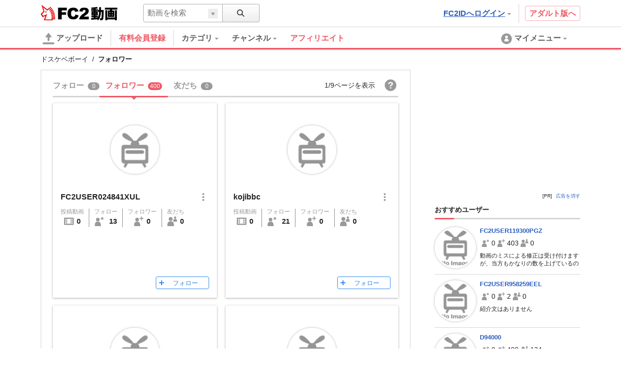

--- FILE ---
content_type: text/html; charset=UTF-8
request_url: https://video.fc2.com/account/29055815/followers
body_size: 18878
content:
<!DOCTYPE html><html lang="ja" data-version="2"><head prefix="og: http://ogp.me/ns# fb: http://ogp.me/ns/fb# article: http://ogp.me/ns/article#"><meta charset="utf-8"><meta name="author" content="FC2,inc" /><meta name="copyright" content="FC2,inc" /><meta http-equiv="X-UA-Compatible" content="IE=edge"><title>フォロワー - FC2動画</title><meta name="keywords" content="動画,動画検索,無料,ブログで使える,ビデオ,投稿,スマホ動画対応,変換"><meta name="referrer" content="always"><meta name="description" content="FC2動画は検索も視聴も無料の動画コンテンツ。誰でも投稿ができます。スマホで撮影したムービーも簡単アップロード。FC2ブログなど自分のサイトに設置もできます" /><meta name="referrer" content="always"><meta name="robots" content="INDEX,FOLLOW" /><meta name="viewport" content="width=device-width,initial-scale=1"><meta property="og:site_name" content="FC2動画"><meta property="og:type" content="website"><meta property="og:image" content="https://static.fc2.com/video/img/ogp/ogp_350x350.png"><meta name="referrer" content="always"><link rel="canonical" href="https://video.fc2.com/account/29055815/followers" /><meta http-equiv="x-dns-prefetch-control" content="on"><link rel="dns-prefetch" href="http://static.fc2.com"/><link rel="dns-prefetch" href="http://media.fc2.com"/><link rel="dns-prefetch" href="http://analyzer-img.fc2.com"/><link rel="dns-prefetch" href="http://video-thumbnail.fc2.com"/><link rel="dns-prefetch" href="http://video-thumbnail2.fc2.com"/><link rel="alternate" href="https://video.fc2.com/account/29055815/followers?lang=cn" hreflang="cn"/><link rel="alternate" href="https://video.fc2.com/account/29055815/followers?lang=de" hreflang="de"/><link rel="alternate" href="https://video.fc2.com/account/29055815/followers?lang=en" hreflang="en"/><link rel="alternate" href="https://video.fc2.com/account/29055815/followers?lang=es" hreflang="es"/><link rel="alternate" href="https://video.fc2.com/account/29055815/followers?lang=fr" hreflang="fr"/><link rel="alternate" href="https://video.fc2.com/account/29055815/followers?lang=id" hreflang="id"/><link rel="alternate" href="https://video.fc2.com/account/29055815/followers?lang=ja" hreflang="ja"/><link rel="alternate" href="https://video.fc2.com/account/29055815/followers?lang=ko" hreflang="ko"/><link rel="alternate" href="https://video.fc2.com/account/29055815/followers?lang=pt" hreflang="pt"/><link rel="alternate" href="https://video.fc2.com/account/29055815/followers?lang=ru" hreflang="ru"/><link rel="alternate" href="https://video.fc2.com/account/29055815/followers?lang=tw" hreflang="tw"/><link rel="alternate" href="https://video.fc2.com/account/29055815/followers?lang=vi" hreflang="vi"/><link rel="stylesheet" type="text/css" href="//static.fc2.com/video/css/u/bs/7acmXfmx5W4sPPLdldhdm.css"> <link rel="stylesheet" type="text/css" href="//static.fc2.com/share/css/u/cndxh7DE250z1fc.css"><link rel="stylesheet" type="text/css" href="//static.fc2.com/video/css/u/cm/7acmXfmx5W49_3bv3XZ3Y3aA.css"><link rel="stylesheet" type="text/css" href="//static.fc2.com/video/css/u/ind/7acmXfmx5W6d2TL4uyuwu1.css"><link rel="stylesheet" type="text/css" href="//static.fc2.com/video/css/u/ad/7acmXfmx5W4cnO7G7C7I.css"><link rel="shortcut icon" type="image/ico" href="//static.fc2.com/share/image/favicon.ico"><script>
(function(i,s,o,g,r,a,m){i['GoogleAnalyticsObject']=r;i[r]=i[r]||function(){(i[r].q=i[r].q||[]).push(arguments)},i[r].l=1*new Date();a=s.createElement(o), m=s.getElementsByTagName(o)[0];a.async=1;a.src=g;m.parentNode.insertBefore(a,m)})(window,document,'script','https://www.google-analytics.com/analytics.js','ga');
(function() { var trackingId, name = 'videofc2', configObject = {};
window._gaq = window._gaq || [];trackingId = 'UA-65429860-3';configObject['sampleRate'] = 2;configObject['name'] = name;
ga('create', trackingId, configObject);
ga('require', 'displayfeatures');
if(typeof ga.getAll !== 'function') ga.getAll = function(){ return []; };
typeof ga['getByName'] === 'function' ? ga.getByName(name).send('pageview') : ga(function() { ga.getByName(name).send('pageview'); });
})();
</script><link rel="alternate" href="ios-app://866843206/video.fc2.com"><!--[if lt IE 9]><script type="text/javascript" src="http://html5shim.googlecode.com/svn/trunk/html5.js"></script><![endif]--><meta http-equiv="x-pjax-version" content="ef88ca5561be291e1c103171813366a4"><script type="text/javascript">window._fc2t = window._fc2t || [];</script><script type="text/javascript">window.FC2VideoObject=window.FC2VideoObject||[];window.FC2VideoObject.push(['ae', 'ca30efa6f2ed19d61c1f406969a32c41']);window.FC2VideoObject.push(['be', '']);</script></head><body ><div class="c-header u-fixed_navi" id="hohGahe9" data-version="2" data-rabel="header"><div class="c-header_main"><div class="l-contents"><h1 class="c-header_main_logo" style="position:relative;"><span class="c-logo-video-111"><a href="https://fc2.com/ja/" class="c-logo-video-111_ig" data-tk-event="click" data-tk-category="header-101-link">FC2</a><a href="//video.fc2.com/" class="c-logo-video-111_svs"><span class="c-logo-video-111_svsNm">動画</span></a></span></h1><div class="c-header_searchTab c-tooltip" role="menuitem" aria-labelledby="LvcU6969646910e33" data-autoclose="false"><a href="javascript:void(0)" class="c-header_searchTab_triger" aria-haspopup="true" id="LvcU6969646910e33"><svg style="display: none;" version="1.1" xmlns="http://www.w3.org/2000/svg" xmlns:xlink="http://www.w3.org/1999/xlink"><symbol id="PeGhoca9" viewBox="0 0 16 16"><path d="M15.236,13.906l-3.798-3.799c0.712-0.99,1.136-2.201,1.136-3.511c0-3.329-2.708-6.037-6.037-6.037S0.5,3.267,0.5,6.596s2.708,6.036,6.037,6.036c1.371,0,2.632-0.464,3.646-1.237l3.782,3.782c0.169,0.17,0.395,0.264,0.635,0.264s0.466-0.093,0.636-0.263s0.264-0.396,0.264-0.637S15.406,14.075,15.236,13.906z M2.214,6.596c0-2.384,1.939-4.323,4.323-4.323s4.323,1.939,4.323,4.323c0,2.383-1.939,4.322-4.323,4.322S2.214,8.979,2.214,6.596z"></path></symbol></svg><svg class="c-icon_sz-16 c-icon_cl-dark"><use xlink:href="#PeGhoca9"></use></svg></a><div class="c-tooltip-101_inner" aria-hidden="true" role="menu"><div class="c-tooltip_sec"><div class="c-input-searchbox-101" role="search" data-suggest-url="/movie_suggest.php"><form action="/search.php" method="get"><div class="c-input-searchbox-101_txt"><div class="c-input-searchbox-101_input"><input type="text" name="q" placeholder="" aria-autocomplete="inline" aria-owns="PwiR6969646910eb0" data-placeholder-content="動画を検索" data-placeholder-member="ユーザーを検索" value=""></div><div class="c-input-searchbox-101_hints"><ul class="c-list-106" id="PwiR6969646910eb0" aria-hidden="true"><li><a href="/search.php?q=<%= keyword %>&t=<%= type %>">&lt;%= keyword %&gt;</a></li></ul></div></div><div class="c-input-searchbox-101_btn"><button type="submit"><svg class="c-icon_sz-16 c-icon_cl-dark"><use xlink:href="#PeGhoca9"></use></svg></button><div class="c-input-searchbox-101_changeType"><a href="javascript:void(0)" id="PwiR6969646910eb0-t" class="c-input-searchbox-101_changeTypeBtn"><span></span></a><ul class="c-input-searchbox-101_typelist c-list-106" role="listbox" aria-hidden="true" aria-labelledby="PwiR6969646910eb0-t" aria-controls="PwiR6969646910eb0-h"><li><a href="javascript:void(0)" role="option" data-value="content">動画を検索</a></li><li><a href="javascript:void(0)" role="option" data-value="member">ユーザーを検索</a></li></ul><input type="hidden" name="t" value="content" id="PwiR6969646910eb0-h"></div></div></form></div></div></div></div><div class="c-header_main_side"><div class="c-header_main_adult"><a href="/a/?_tct=&d=2" data-tk-event="click" data-tk-category="header-101-link">アダルト版へ</a></div><div class="c-header_main_login c-tooltip"><div aria-label="menu inner"><a href="https://secure.id.fc2.com/?done=video&switch_language=ja" class="c-header_main_login_link tk" role="button" aria-haspopup="true" aria-label="login" aria-describedby="hDDV6969646910f51" data-tk-event="click" data-tk-category="header-101-button" data-tk-label="login">FC2IDへログイン<svg style="display: none;" version="1.1" xmlns="http://www.w3.org/2000/svg" xmlns:xlink="http://www.w3.org/1999/xlink"><symbol id="1fac21a8" viewBox="0 0 8 8"><polygon points="7,2 6,2 5,2 4,2 3,2 2,2 1,2 1,3 2,3 2,4 3,4 3,5 4,5 4,6 5,6 5,5 6,5 6,4 7,4 7,3 8,3 8,2 "></polygon></symbol></svg><svg class="c-icon_sz-8 c-icon_cl-base ico-ArrowDrop"><use xlink:href="#1fac21a8"></use></svg></a><div id="hDDV6969646910f51" class="c-tooltip-102_inner h-text-103" aria-hidden="true" role="tooltip"><div class="c-tooltip_sec"><p class="h-text-102">アカウントをお持ちの方は</p><span><a href="https://secure.id.fc2.com/?done=video&switch_language=ja" class="c-btn-101 btnSz-0">FC2IDへログイン</a></span></div><div class="c-tooltip_sec"><p class="h-text-102">まだ登録していませんか？</p><span><a href="https://secure.id.fc2.com/signup.php?ref=video" class="c-btn-102 btnSz-0">新規無料登録</a></span></div></div></div></div></div><div class="c-header_main_serach"><div class="c-input-searchbox-101" role="search" data-suggest-url="/movie_suggest.php"><form action="/search.php" method="get"><div class="c-input-searchbox-101_txt"><div class="c-input-searchbox-101_input"><input type="text" name="q" placeholder="" aria-autocomplete="inline" aria-owns="pEDs6969646910fd4" data-placeholder-content="動画を検索" data-placeholder-member="ユーザーを検索" value=""></div><div class="c-input-searchbox-101_hints"><ul class="c-list-106" id="pEDs6969646910fd4" aria-hidden="true"><li><a href="/search.php?q=<%= keyword %>&t=<%= type %>">&lt;%= keyword %&gt;</a></li></ul></div></div><div class="c-input-searchbox-101_btn"><button type="submit"><svg class="c-icon_sz-16 c-icon_cl-dark"><use xlink:href="#PeGhoca9"></use></svg></button><div class="c-input-searchbox-101_changeType"><a href="javascript:void(0)" id="pEDs6969646910fd4-t" class="c-input-searchbox-101_changeTypeBtn"><span></span></a><ul class="c-input-searchbox-101_typelist c-list-106" role="listbox" aria-hidden="true" aria-labelledby="pEDs6969646910fd4-t" aria-controls="pEDs6969646910fd4-h"><li><a href="javascript:void(0)" role="option" data-value="content">動画を検索</a></li><li><a href="javascript:void(0)" role="option" data-value="member">ユーザーを検索</a></li></ul><input type="hidden" name="t" value="content" id="pEDs6969646910fd4-h"></div></div></form></div></div></div></div><div class="c-header_menus"><div class="l-contents"><div class="c-header_menus_upload"><a href="/upcontent_up"><svg style="display: none;" version="1.1" xmlns="http://www.w3.org/2000/svg" xmlns:xlink="http://www.w3.org/1999/xlink"><symbol id="uTh2iech" viewBox="0 0 16 16"><g><path d="M12.3,5.4L8.4,0.2C8.2-0.1,7.8,0,7.6,0.3L3.7,5.4C3.4,5.8,3.7,6,4.1,6h2.6v3.9c0,0.7,0.6,1.3,1.3,1.3c0.7,0,1.3-0.6,1.3-1.3V6h2.6C12.3,6,12.6,5.8,12.3,5.4z"></path><path d="M14.7,15.7H1.3c-0.7,0-1.3-0.6-1.3-1.3v0C0,13.6,0.6,13,1.3,13h13.3c0.7,0,1.3,0.6,1.3,1.3v0C16,15.1,15.4,15.7,14.7,15.7z"></path></g></symbol></svg><svg class="c-icon_sz-24 c-icon_cl-base"><use xlink:href="#uTh2iech"></use></svg>アップロード</a></div><div class="c-header_menus_cont"><ul><li class="c-tooltip" style="border-right: 1px solid #d4d4d4;margin-right: 16px;"><a href="/lead/premium/?t=p&utm_source=videofc2&utm_medium=aj5C&utm_content=menu.header" class="m-header_menus_cont_item tk c-label-110" style="margin-right: 16px;"><span class="c-text-110" style="color: #ef5763;font-weight: bold;font-size: 16px;">有料会員登録</span></a></li><li class="c-tooltip" role="menuitem" aria-labelledby="KlQj6969646911054-1" data-autoclose="false"><a href="/list_catlist_thumb/" class="c-header_menus_cont_item tk" id="KlQj6969646911054-1" aria-haspopup="true" data-tk-event="click" data-tk-category="header-101-button" data-tk-label="category"><span>カテゴリ<svg class="c-icon_sz-8 c-icon_cl-base ico-ArrowDrop"><use xlink:href="#1fac21a8"></use></svg></span></a><div class="c-tooltip-103_inner" aria-hidden="true" role="menu"><div aria-label="menu inner"><div class="c-tooltip_sec menu-cat"><ul class="c-tooltip_linkList"><li><a href="/search/video/?category_id=7">家族 ほのぼの くらし</a></li><li><a href="/search/video/?category_id=5">動物 ペット</a></li><li><a href="/search/video/?category_id=35">イベント 祭 パーティ</a></li><li><a href="/search/video/?category_id=33">料理 グルメ スイーツ</a></li><li><a href="/search/video/?category_id=3">音楽 ライブステージ</a></li><li><a href="/search/video/?category_id=11">ゲーム CG</a></li><li><a href="/search/video/?category_id=1">学習 教育 レッスン</a></li><li><a href="/search/video/?category_id=8">スポーツ アウトドア</a></li><li><a href="/search/video/?category_id=12">車 バイク 電車 乗り物</a></li><li><a href="/search/video/?category_id=4">ニュース 時事 ブログ</a></li><li><a href="/search/video/?category_id=13">生活 郷土 風物 地域</a></li><li><a href="/search/video/?category_id=6">旅行 名所 観光</a></li><li><a href="/search/video/?category_id=14">趣味 サークル活動</a></li><li><a href="/search/video/?category_id=9">健康 美容 ヘルス 医療</a></li><li><a href="/search/video/?category_id=39">DTM ボーカロイド</a></li><li><a href="/search/video/?category_id=38">やってみた 試してみた</a></li><li><a href="/search/video/?category_id=37">コスプレ コミケ 同人</a></li><li><a href="/search/video/?category_id=46">ライブ</a></li><li><a href="/search/video/?category_id=50">FC2スナップ動画</a></li><li><a href="/search/video/?category_id=15">その他</a></li></ul><a href="/list_catlist_thumb/" style="display: block;clear: both;font-size: 13px;padding-left: 1em;text-decoration: underline;">カテゴリ一覧</a></div><div class="c-tooltip_sec"><ul class="c-tooltip_linkList"><li><a href="/ranking/">総合ランキング</a></li><li><a href="/ranking/category/">カテゴリ別ランキング</a></li></ul></div></div></div></li><li class="c-tooltip" role="menuitem" aria-labelledby="KlQj6969646911054-2" data-autoclose="false"><a href="/channel/" class="c-header_menus_cont_item tk" id="KlQj6969646911054-2" aria-haspopup="true" data-tk-event="click" data-tk-category="header-101-button" data-tk-label="channel"><span> チャンネル<svg class="c-icon_sz-8 c-icon_cl-base ico-ArrowDrop"><use xlink:href="#1fac21a8"></use></svg></span></a><div class="c-tooltip-103_inner" aria-hidden="true" role="menu"><div aria-label="menu inner"><div class="c-tooltip_sec menu-chnl"><ul class="c-tooltip_linkList"><li><a href="/channel/1000dain/"><span class="icon"><img src="https://video2-thumbnail2.fc2.com/up/channel/1/4/141/5-599.jpg?1467904586" width="24" height="24"></span><span>一問一答チャレンジ！ ＆　アイドル一問一答！</span></a></li><li><a href="/channel/trader_k/"><span class="icon"><img src="https://video2-thumbnail2.fc2.com/up/channel/9/7/779/5-4040.jpg?1520737327" width="24" height="24"></span><span>Trader.Kのトレードチャンネル</span></a></li><li><a href="/channel/horror/"><span class="icon"><img src="https://video2-thumbnail2.fc2.com/up/channel/8/9/1098/5-5568.jpg?1661306621" width="24" height="24"></span><span>ホラーチャンネル</span></a></li><li><a href="/channel/sfmind/"><span class="icon"><img src="https://video2-thumbnail2.fc2.com/up/channel/0/9/290/5-1413.jpg?1467904626" width="24" height="24"></span><span>遊山直奇のホラーゾーン</span></a></li><li><a href="/channel/yukaina/"><span class="icon"><img src="https://video2-thumbnail2.fc2.com/up/channel/9/2/329/5-1623.jpg?1467904626" width="24" height="24"></span><span>ゆかいなどうぶつたち</span></a></li></ul></div><div class="c-tooltip_sec"><ul class="c-tooltip_linkList"><li><a href="/channel/">チャンネル一覧</a></li></ul></div></div></div></li><a href="/lead/affiliate/?t=p&utm_source=videofc2&utm_medium=page&utm_content=menu.header" class="m-header_menus_cont_item tk c-label-110" style="margin-right: 16px;"><span class="c-text-110" style="color: #ef5763;font-weight: bold;font-size: 16px;">アフィリエイト</span></a></ul></div><div class="c-tooltip c-header_menus_mymenu" role="menuitem" aria-labelledby="OwqC69696469111f5" data-autoclose="false"><a href="javascript:void(0)" aria-haspopup="true" id="OwqC69696469111f5"><svg style="display: none;" version="1.1" xmlns="http://www.w3.org/2000/svg" xmlns:xlink="http://www.w3.org/1999/xlink"><symbol id="861c77ib" viewBox="0 0 24 24"><g><path d="M12,1C5.925,1,1,5.925,1,12c0,6.075,4.925,11,11,11s11-4.925,11-11C23,5.925,18.075,1,12,1z M12,5.567c1.619,0,2.931,1.312,2.931,2.931c0,1.618-1.312,2.93-2.931,2.93s-2.931-1.312-2.931-2.93C9.069,6.879,10.381,5.567,12,5.567zM11.561,11.82c3.94,0,4.939,1.79,4.939,5.662v0.08h-9v-0.08c0-3.887,1.029-5.662,4.938-5.662"></path></g></symbol></svg><svg class="c-icon_sz-24 c-icon_cl-base"><use xlink:href="#861c77ib"></use></svg><span class="h-hidden-tab">マイメニュー<svg class="c-icon_sz-8 c-icon_cl-base ico-ArrowDrop"><use xlink:href="#1fac21a8"></use></svg></span></a><div id="" class="c-tooltip-101_inner" aria-hidden="true" role="menu"><div aria-label="menu inner"><div class="c-tooltip_sec"><p>この機能は<a href="https://secure.id.fc2.com/signup.php?ref=video" class="h-text-102">新規登録</a>もしくは<a href="https://secure.id.fc2.com/?done=video&switch_language=ja" class="h-text-102">ログイン</a>ですぐにご利用いただけます。</p></div><div class="c-tooltip_sec"><p>アカウントをお持ちの方は</p><span><a href="https://secure.id.fc2.com/?done=video&switch_language=ja" class="c-btn-101 btnSz-0">FC2IDへログイン</a></span></div><div class="c-tooltip_sec"><p>まだ登録していませんか？</p><span><a href="https://secure.id.fc2.com/signup.php?ref=video" class="c-btn-102 btnSz-0">新規無料登録</a></span></div></div></div></div></div><div class="c-loading-pjhd" aria-hidden="false" data-pjx-loading><div class="c-loading-pjhd_inner" role="progressbar" aria-valuenow="0" aria-valuemin="0" aria-valuemax="1"></div></div></div></div><link rel="stylesheet" href="//static.fc2.com/video/css/u/fr/7acmXfmx5W5t_zZv75eXO7G7C7M.css"><script type="text/javascript" src="//static.fc2.com/video/js/u/ac/4Y7cOPHv67ulubfs2b_92N2F2I.js" async></script><div class="u-fixed-contents"><div class="l-contents"><div class="c-bCrumbs"><span><a href="/account/29055815">ドスケベボーイ</a></span><span>フォロワー</span></div></div>        <div class="c-ad-103"></div>
<div class="cntnt l-contents"><div class="clmn-main" id="pjx-follow"><div class="members"><script data-confirm-block-message="<%= name %>さんをブロックしますか？"></script><div class="c-tab-105"><div class="c-tab-105_wrapper"><nav class="c-tab-105_nav"><ul class="c-tab-105_list"><li aria-selected="false"><a href="/account/29055815/following" data-pjx="pjx-follow"><span>フォロー</span><span class="counter">0</span></a></li><li aria-selected="true"><a href="/account/29055815/followers" data-pjx="pjx-follow"><span>フォロワー</span><span class="counter">400</span></a></li><li aria-selected="false"><a href="/account/29055815/friends" data-pjx="pjx-follow"><span>友だち</span><span class="counter">0</span></a></li></ul><button class="c-tab-105_aroundBtn prev" aria-disabled="true" data-btn="moveTabLeft"><svg style="display: none;" version="1.1" xmlns="http://www.w3.org/2000/svg" xmlns:xlink="http://www.w3.org/1999/xlink"><symbol id="e6c4b68c" viewBox="0 560 40 40"><polygon points="27,600 32,595 17,580 32,565 27,560 7,580 7,580 "></polygon></symbol></svg><svg class="c-icon_sz-16 c-icon_cl-dark ico-ArrowLeft"><use xlink:href="#e6c4b68c"></use></svg></button><button class="c-tab-105_aroundBtn next" aria-disabled="true" data-btn="moveTabRight"><svg style="display: none;" version="1.1" xmlns="http://www.w3.org/2000/svg" xmlns:xlink="http://www.w3.org/1999/xlink"><symbol id="f7073e19" viewBox="0 560 40 40"><polygon points="13,560 8,565 23,580 8,595 13,600 33,580 33,580 "></polygon></symbol></svg><svg class="c-icon_sz-16 c-icon_cl-dark ico-ArrowRight"><use xlink:href="#f7073e19"></use></svg></button></nav></div><div class="c-tab-105_info"><div class="item">1/9ページを表示</div><div class="item"><div class="helpIcon"><a href="//help.fc2.com/video/manual/group10/3915/ja?nc=1" target="_blank"><svg style="display: none;" version="1.1" xmlns="http://www.w3.org/2000/svg" xmlns:xlink="http://www.w3.org/1999/xlink"><symbol id="Ceipho8n" viewBox="0 0 16 16"><path d="M8,0C3.582,0,0,3.582,0,8s3.582,8,8,8s8-3.582,8-8S12.418,0,8,0z M9.033,12.445H7.121v-1.663h1.912V12.445zM10.856,7.278c-0.161,0.208-0.472,0.472-0.932,0.794L9.473,8.389c-0.247,0.173-0.41,0.374-0.491,0.604C8.931,9.14,8.902,9.366,8.898,9.673H7.165c0.026-0.648,0.094-1.097,0.204-1.344C7.48,8.082,7.765,7.796,8.224,7.474l0.466-0.328c0.153-0.104,0.276-0.217,0.37-0.339c0.17-0.211,0.255-0.443,0.255-0.696c0-0.292-0.095-0.558-0.284-0.797s-0.535-0.36-1.037-0.36c-0.493,0-0.843,0.148-1.049,0.443s-0.31,0.603-0.31,0.921H4.786C4.838,5.224,5.262,4.449,6.06,3.992c0.503-0.292,1.121-0.438,1.854-0.438c0.963,0,1.764,0.207,2.401,0.622c0.637,0.415,0.955,1.028,0.955,1.842C11.271,6.517,11.133,6.937,10.856,7.278z"/></symbol></svg><svg class="c-icon_sz-24 c-icon_cl-base"><use xlink:href="#Ceipho8n"></use></svg></a><div class="c-floatTooltip-103 tp103-black">ヘルプ</div></div></div></div></div><div class="msgWrapper"><div class="c-alert-201 atnton" role="alert" aria-hidden="true" data-notice="error"><span class="c-alert-201_message"><span class="icon"><svg style="display: none;" version="1.1" xmlns="http://www.w3.org/2000/svg" xmlns:xlink="http://www.w3.org/1999/xlink"><symbol id="dc8ad69e" viewBox="0 0 24 24"><g><path d="M12,0C5.373,0,0,5.373,0,12c0,6.627,5.373,12,12,12s12-5.373,12-12C24,5.373,18.627,0,12,0z M13.843,5l-0.499,10h-2.58L10.243,5H13.843z M12.054,20c-1.177,0-1.961-0.85-1.961-1.983c0-1.155,0.807-1.983,1.961-1.983s1.918,0.828,1.939,1.983C13.992,19.15,13.23,20,12.054,20z"/></g></symbol></svg><svg class="c-icon_sz-16 c-icon_cl-attention" style=""><use xlink:href="#dc8ad69e"></use></svg></span><span class="text">エラー：しばらくしてから再度お試しください。</span></span></div><div class="c-alert-201 info" role="alert" aria-hidden="true" data-notice-block="unblock"><span class="c-alert-201_message"><span class="icon"><svg style="display: none;" version="1.1" xmlns="http://www.w3.org/2000/svg" xmlns:xlink="http://www.w3.org/1999/xlink"><symbol id="yoo8Voos" viewBox="0 0 16 16"><polygon points="13,1.1 6.1,8.5 2.9,5.1 0,8.3 6.2,14.9 16,4.4 "/></symbol></svg><svg class="c-icon_sz-16 c-icon_cl-information"><use xlink:href="#yoo8Voos"></use></svg></span><span class="text" data-msg="unblock"><%= name %>さんのブロックを解除しました。</span></span></div><div class="c-alert-201 info" role="alert" aria-hidden="true" data-notice-block="block"><span class="c-alert-201_message"><span class="icon"><svg style="display: none;" version="1.1" xmlns="http://www.w3.org/2000/svg" xmlns:xlink="http://www.w3.org/1999/xlink"><symbol id="wqjLS9VM" viewBox="0 0 24 24"><path d="M12,0C5.373,0,0,5.373,0,12c0,6.627,5.373,12,12,12c6.627,0,12-5.373,12-12C24,5.373,18.627,0,12,0z M3,12c0-1.941,0.624-3.735,1.672-5.206l12.534,12.534C15.735,20.376,13.941,21,12,21C7.037,21,3,16.963,3,12z M19.328,17.206L6.794,4.672C8.265,3.624,10.059,3,12,3c4.963,0,9,4.037,9,9C21,13.941,20.376,15.735,19.328,17.206z"/></symbol></svg><svg class="c-icon_sz-16 c-icon_cl-information"><use xlink:href="#wqjLS9VM"></use></svg></span><span class="text" data-msg="block"><%= name %>さんをブロックしました。</span></span><button type="button" class="c-alert-201_help action" data-btn="cancelBlock"><span>取消す</span><svg style="display: none;" version="1.1" xmlns="http://www.w3.org/2000/svg" xmlns:xlink="http://www.w3.org/1999/xlink"><symbol id="dai7AiV9" viewBox="0 0 24 24"><path d="M13.885,12l9.724-9.724c0.521-0.521,0.521-1.365,0-1.885s-1.365-0.521-1.885,0L12,10.115L2.276,0.391c-0.521-0.521-1.365-0.521-1.885,0s-0.521,1.365,0,1.885L10.115,12l-9.724,9.724c-0.521,0.521-0.521,1.365,0,1.885C0.651,23.87,0.992,24,1.333,24s0.682-0.13,0.943-0.391L12,13.885l9.724,9.724C21.984,23.87,22.326,24,22.667,24c0.341,0,0.682-0.13,0.943-0.391c0.521-0.521,0.521-1.365,0-1.885L13.885,12z"/></symbol></svg><svg class="c-icon_sz-10 c-icon_cl-information ico-Cross"><use xlink:href="#dai7AiV9"></use></svg></button></div><div class="c-alert-201 info" role="alert" aria-hidden="true" data-notice="acceptFriend"><span class="c-alert-201_message"><span class="icon"><svg class="c-icon_sz-16 c-icon_cl-information"><use xlink:href="#yoo8Voos"></use></svg></span><span class="text" data-msg="acceptFriend"><%= name %>さんを友だちに追加しました。</span></span></div><div class="c-alert-201 info" role="alert" aria-hidden="true" data-notice="refuseFriend"><span class="c-alert-201_message"><span class="icon"><svg class="c-icon_sz-16 c-icon_cl-information"><use xlink:href="#wqjLS9VM"></use></svg></span><span class="text" data-msg="refuseFriend"><%= name %>さんの申請を拒否しました。</span></span></div></div><div class="usersWrapper" ><div class="c-loading-101" aria-hidden="true" aria-label="loading" data-loading="pjax"><div class="loading" aria-hidden="false"></div></div><ul class="users"><li class="user"><div class="c-card-user"><div class="c-card-user_inner"><div class="c-card-user_statusBlk"></div><div class="c-card-user_thumb"><a href="/account/15757910"><div class="c-image-101_image" style="background-image: url( //static.fc2.com/video/img/no_image_cr.png );"></div></a></div><div class="c-card-user_ttl"><div class="c-card-user_name"><a href="/account/15757910">FC2USER024841XUL</a></div><div class="c-boxList_subMenu" data-submenu-conponent="member" data-member-id="15757910" data-member-name="FC2USER024841XUL"><div class="c-subMenu-modal_wrap"><button type="button" class="c-btn-svg16" data-btn="display"><svg style="display: none;" version="1.1" xmlns="http://www.w3.org/2000/svg" xmlns:xlink="http://www.w3.org/1999/xlink"><symbol id="slK05t67" viewBox="0 0 16 16"><g><circle class="st0" cx="8" cy="2" r="2"></circle><circle class="st0" cx="8" cy="8" r="2"></circle><circle class="st0" cx="8" cy="14" r="2"></circle></g></symbol></svg><svg class="c-icon_sz-16 c-icon_cl-base"><use xlink:href="#slK05t67"></use></svg></button><div class="c-subMenu-modal" aria-hidden="true" data-submenu="member"><div class="c-subMenu-modal_item"><div class="parts-subMenu"><ul class="list-subMenu--link"><li><a href="/sendmsg_form.php?kobj_mb_id=15757910&mode=add" target="_blank" data-button-name="message"><svg style="display: none;" version="1.1" xmlns="http://www.w3.org/2000/svg" xmlns:xlink="http://www.w3.org/1999/xlink"><symbol id="ahTh6cai" viewBox="0 0 16 16"><g><polygon points="8,4 0,4 0,6 8,10.7 16,6 16,4 	"/><polygon points="0,7.5 0,16 8,16 16,16 16,7.5 8,12.2 	"/></g></symbol></svg><svg class="c-icon_sz-20 c-icon_cl-base"><use xlink:href="#ahTh6cai"></use></svg>メッセージを送る</a></li><li aria-hidden="true"><button type="button" data-btn="block"><svg class="c-icon_sz-20 c-icon_cl-accent"><use xlink:href="#wqjLS9VM"></use></svg><span class="accent">ブロック</a></span></li></ul></div></div></div></div></div></div><div class="c-card-user_info"><ul class="c-card-user_byNumbers"><li class="each"><a href="/account/15757910/content" style="color:inherit;"><span class="each_ttl">投稿動画</span><div class="each_btm"><span class="each_btm_icon"><svg style="display: none;" version="1.1" xmlns="http://www.w3.org/2000/svg" xmlns:xlink="http://www.w3.org/1999/xlink"><symbol id="87r0mBVq" viewBox="0 0 16 16"><g><rect x="2" y="4" fill="none" width="2" height="2"/><rect x="2" y="7" fill="none" width="2" height="2"/><rect x="2" y="10" fill="none" width="2" height="2"/><rect x="5" y="4" fill="none" width="6" height="8"/><path d="M0,3v10c0,0.552,0.448,1,1,1h14c0.552,0,1-0.448,1-1V3c0-0.552-0.448-1-1-1H1C0.448,2,0,2.448,0,3z M4,12H2v-2h2V12z M4,9H2V7h2V9z M4,6H2V4h2V6z M11,12H5V4h6V12z M14,12h-2v-2h2V12z M14,9h-2V7h2V9z M14,6h-2V4h2V6z"/></g></symbol></svg><svg class="c-icon_sz-20 c-icon_cl-base"><use xlink:href="#87r0mBVq"></use></svg></span><span class="each_btm_number">0</span></div></a></li><li class="each"><a href="/account/15757910/following" style="color:inherit;"><span class="each_ttl">フォロー</span><div class="each_btm"><span class="each_btm_icon"><svg style="display: none;" version="1.1" xmlns="http://www.w3.org/2000/svg" xmlns:xlink="http://www.w3.org/1999/xlink"><symbol id="QDf53MC6" viewBox="0 0 16 16"><g><path d="m12.5.3.9 1.9 2 .2-1.5 1.4.4 2-1.8-.9-1.8.9.4-2-1.5-1.4 2-.2z"/><g><path d="M5.7,8.6H4.8c-3,0-4.5,2.5-4.5,5.5v1.4c0,0.3,0.2,0.5,0.5,0.5h9.1c0.3,0,0.5-0.2,0.5-0.5v-1.4C10.2,11.1,8.8,8.6,5.7,8.6z"/><circle cx="5.3" cy="5.2" r="3"/></g></g></symbol></svg><svg class="c-icon_sz-20 c-icon_cl-base"><use xlink:href="#QDf53MC6"></use></svg>
</span><span class="each_btm_number" >13</span></div></a></li><li class="each"><a href="/account/15757910/followers" style="color:inherit;"><span class="each_ttl">フォロワー</span><div class="each_btm"><span class="each_btm_icon"><svg style="display: none;" version="1.1" xmlns="http://www.w3.org/2000/svg" xmlns:xlink="http://www.w3.org/1999/xlink"><symbol id="iYu8lK70" viewBox="0 0 16 16"><g><polygon class="st0" points="13.2,2.5 13.2,0 11.8,0 11.8,2.5 9.2,2.5 9.2,4 11.8,4 11.8,6.5 13.2,6.5 13.2,4 15.8,4 15.8,2.5 	"/><g><path d="M5.7,8.6H4.8c-3,0-4.5,2.5-4.5,5.5v1.4c0,0.3,0.2,0.5,0.5,0.5h9.1c0.3,0,0.5-0.2,0.5-0.5v-1.4C10.2,11.1,8.8,8.6,5.7,8.6z"/><circle cx="5.3" cy="5.2" r="3"/></g></g></symbol></svg><svg class="c-icon_sz-20 c-icon_cl-base"><use xlink:href="#iYu8lK70"></use></svg></span><span class="each_btm_number" >0</span></div></a></li><li class="each"><a href="/account/15757910/friends" style="color:inherit;"><span class="each_ttl">友だち</span><div class="each_btm"><span class="each_btm_icon"><svg style="display: none;" version="1.1" xmlns="http://www.w3.org/2000/svg" xmlns:xlink="http://www.w3.org/1999/xlink"><symbol id="ol0pUUis" viewBox="0 0 16 16"><g><g><path d="M5.9,8h-1C1.6,8,0,10.7,0,14l0,1.5C0,15.8,0.2,16,0.5,16h9.8c0.3,0,0.5-0.2,0.5-0.5V14C10.8,10.7,9.2,8,5.9,8z"/><circle cx="5.4" cy="4.2" r="3.2"/></g><g><path d="M13,4h-0.6c-1.9,0-3,1.6-3,3.5v0.8c0,0.2,0.1,0.3,0.3,0.3h5.9c0.2,0,0.3-0.1,0.3-0.3V7.5C16,5.6,15,4,13,4z"/><circle class="st0" cx="12.8" cy="1.9" r="1.9"/></g></g></symbol></svg><svg class="c-icon_sz-20 c-icon_cl-base"><use xlink:href="#ol0pUUis"></use></svg></span><span class="each_btm_number">0</span></div></a></li></ul></div><div class="c-card-user_desc"></div><div class="c-card-user_tool"><div data-videofc2-follow-id="15757910" data-lang="ja" data-type="102" data-width="110" data-height="26"></div></div></div></div></li><li class="user"><div class="c-card-user"><div class="c-card-user_inner"><div class="c-card-user_statusBlk"></div><div class="c-card-user_thumb"><a href="/account/22305968"><div class="c-image-101_image" style="background-image: url( //static.fc2.com/video/img/no_image_cr.png );"></div></a></div><div class="c-card-user_ttl"><div class="c-card-user_name"><a href="/account/22305968">kojibbc</a></div><div class="c-boxList_subMenu" data-submenu-conponent="member" data-member-id="22305968" data-member-name="kojibbc"><div class="c-subMenu-modal_wrap"><button type="button" class="c-btn-svg16" data-btn="display"><svg class="c-icon_sz-16 c-icon_cl-base"><use xlink:href="#slK05t67"></use></svg></button><div class="c-subMenu-modal" aria-hidden="true" data-submenu="member"><div class="c-subMenu-modal_item"><div class="parts-subMenu"><ul class="list-subMenu--link"><li><a href="/sendmsg_form.php?kobj_mb_id=22305968&mode=add" target="_blank" data-button-name="message"><svg class="c-icon_sz-20 c-icon_cl-base"><use xlink:href="#ahTh6cai"></use></svg>メッセージを送る</a></li><li aria-hidden="true"><button type="button" data-btn="block"><svg class="c-icon_sz-20 c-icon_cl-accent"><use xlink:href="#wqjLS9VM"></use></svg><span class="accent">ブロック</a></span></li></ul></div></div></div></div></div></div><div class="c-card-user_info"><ul class="c-card-user_byNumbers"><li class="each"><a href="/account/22305968/content" style="color:inherit;"><span class="each_ttl">投稿動画</span><div class="each_btm"><span class="each_btm_icon"><svg class="c-icon_sz-20 c-icon_cl-base"><use xlink:href="#87r0mBVq"></use></svg></span><span class="each_btm_number">0</span></div></a></li><li class="each"><a href="/account/22305968/following" style="color:inherit;"><span class="each_ttl">フォロー</span><div class="each_btm"><span class="each_btm_icon"><svg class="c-icon_sz-20 c-icon_cl-base"><use xlink:href="#QDf53MC6"></use></svg>
</span><span class="each_btm_number" >21</span></div></a></li><li class="each"><a href="/account/22305968/followers" style="color:inherit;"><span class="each_ttl">フォロワー</span><div class="each_btm"><span class="each_btm_icon"><svg class="c-icon_sz-20 c-icon_cl-base"><use xlink:href="#iYu8lK70"></use></svg></span><span class="each_btm_number" >0</span></div></a></li><li class="each"><a href="/account/22305968/friends" style="color:inherit;"><span class="each_ttl">友だち</span><div class="each_btm"><span class="each_btm_icon"><svg class="c-icon_sz-20 c-icon_cl-base"><use xlink:href="#ol0pUUis"></use></svg></span><span class="each_btm_number">0</span></div></a></li></ul></div><div class="c-card-user_desc"></div><div class="c-card-user_tool"><div data-videofc2-follow-id="22305968" data-lang="ja" data-type="102" data-width="110" data-height="26"></div></div></div></div></li><li class="user"><div class="c-card-user"><div class="c-card-user_inner"><div class="c-card-user_statusBlk"></div><div class="c-card-user_thumb"><a href="/account/24416843"><div class="c-image-101_image" style="background-image: url( //static.fc2.com/video/img/no_image_cr.png );"></div></a></div><div class="c-card-user_ttl"><div class="c-card-user_name"><a href="/account/24416843">未設定</a></div><div class="c-boxList_subMenu" data-submenu-conponent="member" data-member-id="24416843" data-member-name="未設定"><div class="c-subMenu-modal_wrap"><button type="button" class="c-btn-svg16" data-btn="display"><svg class="c-icon_sz-16 c-icon_cl-base"><use xlink:href="#slK05t67"></use></svg></button><div class="c-subMenu-modal" aria-hidden="true" data-submenu="member"><div class="c-subMenu-modal_item"><div class="parts-subMenu"><ul class="list-subMenu--link"><li><a href="/sendmsg_form.php?kobj_mb_id=24416843&mode=add" target="_blank" data-button-name="message"><svg class="c-icon_sz-20 c-icon_cl-base"><use xlink:href="#ahTh6cai"></use></svg>メッセージを送る</a></li><li aria-hidden="true"><button type="button" data-btn="block"><svg class="c-icon_sz-20 c-icon_cl-accent"><use xlink:href="#wqjLS9VM"></use></svg><span class="accent">ブロック</a></span></li></ul></div></div></div></div></div></div><div class="c-card-user_info"><ul class="c-card-user_byNumbers"><li class="each"><a href="/account/24416843/content" style="color:inherit;"><span class="each_ttl">投稿動画</span><div class="each_btm"><span class="each_btm_icon"><svg class="c-icon_sz-20 c-icon_cl-base"><use xlink:href="#87r0mBVq"></use></svg></span><span class="each_btm_number">0</span></div></a></li><li class="each"><a href="/account/24416843/following" style="color:inherit;"><span class="each_ttl">フォロー</span><div class="each_btm"><span class="each_btm_icon"><svg class="c-icon_sz-20 c-icon_cl-base"><use xlink:href="#QDf53MC6"></use></svg>
</span><span class="each_btm_number" >2</span></div></a></li><li class="each"><a href="/account/24416843/followers" style="color:inherit;"><span class="each_ttl">フォロワー</span><div class="each_btm"><span class="each_btm_icon"><svg class="c-icon_sz-20 c-icon_cl-base"><use xlink:href="#iYu8lK70"></use></svg></span><span class="each_btm_number" >0</span></div></a></li><li class="each"><a href="/account/24416843/friends" style="color:inherit;"><span class="each_ttl">友だち</span><div class="each_btm"><span class="each_btm_icon"><svg class="c-icon_sz-20 c-icon_cl-base"><use xlink:href="#ol0pUUis"></use></svg></span><span class="each_btm_number">0</span></div></a></li></ul></div><div class="c-card-user_desc"></div><div class="c-card-user_tool"><div data-videofc2-follow-id="24416843" data-lang="ja" data-type="102" data-width="110" data-height="26"></div></div></div></div></li><li class="user"><div class="c-card-user"><div class="c-card-user_inner"><div class="c-card-user_statusBlk"></div><div class="c-card-user_thumb"><a href="/account/25581957"><div class="c-image-101_image" style="background-image: url( //static.fc2.com/video/img/no_image_cr.png );"></div></a></div><div class="c-card-user_ttl"><div class="c-card-user_name"><a href="/account/25581957">khs1ksm</a></div><div class="c-boxList_subMenu" data-submenu-conponent="member" data-member-id="25581957" data-member-name="khs1ksm"><div class="c-subMenu-modal_wrap"><button type="button" class="c-btn-svg16" data-btn="display"><svg class="c-icon_sz-16 c-icon_cl-base"><use xlink:href="#slK05t67"></use></svg></button><div class="c-subMenu-modal" aria-hidden="true" data-submenu="member"><div class="c-subMenu-modal_item"><div class="parts-subMenu"><ul class="list-subMenu--link"><li><a href="/sendmsg_form.php?kobj_mb_id=25581957&mode=add" target="_blank" data-button-name="message"><svg class="c-icon_sz-20 c-icon_cl-base"><use xlink:href="#ahTh6cai"></use></svg>メッセージを送る</a></li><li aria-hidden="true"><button type="button" data-btn="block"><svg class="c-icon_sz-20 c-icon_cl-accent"><use xlink:href="#wqjLS9VM"></use></svg><span class="accent">ブロック</a></span></li></ul></div></div></div></div></div></div><div class="c-card-user_info"><ul class="c-card-user_byNumbers"><li class="each"><a href="/account/25581957/content" style="color:inherit;"><span class="each_ttl">投稿動画</span><div class="each_btm"><span class="each_btm_icon"><svg class="c-icon_sz-20 c-icon_cl-base"><use xlink:href="#87r0mBVq"></use></svg></span><span class="each_btm_number">0</span></div></a></li><li class="each"><a href="/account/25581957/following" style="color:inherit;"><span class="each_ttl">フォロー</span><div class="each_btm"><span class="each_btm_icon"><svg class="c-icon_sz-20 c-icon_cl-base"><use xlink:href="#QDf53MC6"></use></svg>
</span><span class="each_btm_number" >243</span></div></a></li><li class="each"><a href="/account/25581957/followers" style="color:inherit;"><span class="each_ttl">フォロワー</span><div class="each_btm"><span class="each_btm_icon"><svg class="c-icon_sz-20 c-icon_cl-base"><use xlink:href="#iYu8lK70"></use></svg></span><span class="each_btm_number" >6</span></div></a></li><li class="each"><a href="/account/25581957/friends" style="color:inherit;"><span class="each_ttl">友だち</span><div class="each_btm"><span class="each_btm_icon"><svg class="c-icon_sz-20 c-icon_cl-base"><use xlink:href="#ol0pUUis"></use></svg></span><span class="each_btm_number">1</span></div></a></li></ul></div><div class="c-card-user_desc"></div><div class="c-card-user_tool"><div data-videofc2-follow-id="25581957" data-lang="ja" data-type="102" data-width="110" data-height="26"></div></div></div></div></li><li class="user"><div class="c-card-user"><div class="c-card-user_inner"><div class="c-card-user_statusBlk"></div><div class="c-card-user_thumb"><a href="/account/25988225"><div class="c-image-101_image" style="background-image: url( //static.fc2.com/video/img/no_image_cr.png );"></div></a></div><div class="c-card-user_ttl"><div class="c-card-user_name"><a href="/account/25988225">FC2USER071935ZUM</a></div><div class="c-boxList_subMenu" data-submenu-conponent="member" data-member-id="25988225" data-member-name="FC2USER071935ZUM"><div class="c-subMenu-modal_wrap"><button type="button" class="c-btn-svg16" data-btn="display"><svg class="c-icon_sz-16 c-icon_cl-base"><use xlink:href="#slK05t67"></use></svg></button><div class="c-subMenu-modal" aria-hidden="true" data-submenu="member"><div class="c-subMenu-modal_item"><div class="parts-subMenu"><ul class="list-subMenu--link"><li><a href="/sendmsg_form.php?kobj_mb_id=25988225&mode=add" target="_blank" data-button-name="message"><svg class="c-icon_sz-20 c-icon_cl-base"><use xlink:href="#ahTh6cai"></use></svg>メッセージを送る</a></li><li aria-hidden="true"><button type="button" data-btn="block"><svg class="c-icon_sz-20 c-icon_cl-accent"><use xlink:href="#wqjLS9VM"></use></svg><span class="accent">ブロック</a></span></li></ul></div></div></div></div></div></div><div class="c-card-user_info"><ul class="c-card-user_byNumbers"><li class="each"><a href="/account/25988225/content" style="color:inherit;"><span class="each_ttl">投稿動画</span><div class="each_btm"><span class="each_btm_icon"><svg class="c-icon_sz-20 c-icon_cl-base"><use xlink:href="#87r0mBVq"></use></svg></span><span class="each_btm_number">0</span></div></a></li><li class="each"><a href="/account/25988225/following" style="color:inherit;"><span class="each_ttl">フォロー</span><div class="each_btm"><span class="each_btm_icon"><svg class="c-icon_sz-20 c-icon_cl-base"><use xlink:href="#QDf53MC6"></use></svg>
</span><span class="each_btm_number" >39</span></div></a></li><li class="each"><a href="/account/25988225/followers" style="color:inherit;"><span class="each_ttl">フォロワー</span><div class="each_btm"><span class="each_btm_icon"><svg class="c-icon_sz-20 c-icon_cl-base"><use xlink:href="#iYu8lK70"></use></svg></span><span class="each_btm_number" >0</span></div></a></li><li class="each"><a href="/account/25988225/friends" style="color:inherit;"><span class="each_ttl">友だち</span><div class="each_btm"><span class="each_btm_icon"><svg class="c-icon_sz-20 c-icon_cl-base"><use xlink:href="#ol0pUUis"></use></svg></span><span class="each_btm_number">0</span></div></a></li></ul></div><div class="c-card-user_desc"></div><div class="c-card-user_tool"><div data-videofc2-follow-id="25988225" data-lang="ja" data-type="102" data-width="110" data-height="26"></div></div></div></div></li><li class="user"><div class="c-card-user"><div class="c-card-user_inner"><div class="c-card-user_statusBlk"></div><div class="c-card-user_thumb"><a href="/account/26730158"><div class="c-image-101_image" style="background-image: url( //static.fc2.com/video/img/no_image_cr.png );"></div></a></div><div class="c-card-user_ttl"><div class="c-card-user_name"><a href="/account/26730158">tenkuubito</a></div><div class="c-boxList_subMenu" data-submenu-conponent="member" data-member-id="26730158" data-member-name="tenkuubito"><div class="c-subMenu-modal_wrap"><button type="button" class="c-btn-svg16" data-btn="display"><svg class="c-icon_sz-16 c-icon_cl-base"><use xlink:href="#slK05t67"></use></svg></button><div class="c-subMenu-modal" aria-hidden="true" data-submenu="member"><div class="c-subMenu-modal_item"><div class="parts-subMenu"><ul class="list-subMenu--link"><li><a href="/sendmsg_form.php?kobj_mb_id=26730158&mode=add" target="_blank" data-button-name="message"><svg class="c-icon_sz-20 c-icon_cl-base"><use xlink:href="#ahTh6cai"></use></svg>メッセージを送る</a></li><li aria-hidden="true"><button type="button" data-btn="block"><svg class="c-icon_sz-20 c-icon_cl-accent"><use xlink:href="#wqjLS9VM"></use></svg><span class="accent">ブロック</a></span></li></ul></div></div></div></div></div></div><div class="c-card-user_info"><ul class="c-card-user_byNumbers"><li class="each"><a href="/account/26730158/content" style="color:inherit;"><span class="each_ttl">投稿動画</span><div class="each_btm"><span class="each_btm_icon"><svg class="c-icon_sz-20 c-icon_cl-base"><use xlink:href="#87r0mBVq"></use></svg></span><span class="each_btm_number">0</span></div></a></li><li class="each"><a href="/account/26730158/following" style="color:inherit;"><span class="each_ttl">フォロー</span><div class="each_btm"><span class="each_btm_icon"><svg class="c-icon_sz-20 c-icon_cl-base"><use xlink:href="#QDf53MC6"></use></svg>
</span><span class="each_btm_number" >270</span></div></a></li><li class="each"><a href="/account/26730158/followers" style="color:inherit;"><span class="each_ttl">フォロワー</span><div class="each_btm"><span class="each_btm_icon"><svg class="c-icon_sz-20 c-icon_cl-base"><use xlink:href="#iYu8lK70"></use></svg></span><span class="each_btm_number" >2</span></div></a></li><li class="each"><a href="/account/26730158/friends" style="color:inherit;"><span class="each_ttl">友だち</span><div class="each_btm"><span class="each_btm_icon"><svg class="c-icon_sz-20 c-icon_cl-base"><use xlink:href="#ol0pUUis"></use></svg></span><span class="each_btm_number">4</span></div></a></li></ul></div><div class="c-card-user_desc"></div><div class="c-card-user_tool"><div data-videofc2-follow-id="26730158" data-lang="ja" data-type="102" data-width="110" data-height="26"></div></div></div></div></li><li class="user"><div class="c-card-user"><div class="c-card-user_inner"><div class="c-card-user_statusBlk"></div><div class="c-card-user_thumb"><a href="/account/27851622"><div class="c-image-101_image" style="background-image: url( //static.fc2.com/video/img/no_image_cr.png );"></div></a></div><div class="c-card-user_ttl"><div class="c-card-user_name"><a href="/account/27851622">FC2USER757891XFB</a></div><div class="c-boxList_subMenu" data-submenu-conponent="member" data-member-id="27851622" data-member-name="FC2USER757891XFB"><div class="c-subMenu-modal_wrap"><button type="button" class="c-btn-svg16" data-btn="display"><svg class="c-icon_sz-16 c-icon_cl-base"><use xlink:href="#slK05t67"></use></svg></button><div class="c-subMenu-modal" aria-hidden="true" data-submenu="member"><div class="c-subMenu-modal_item"><div class="parts-subMenu"><ul class="list-subMenu--link"><li><a href="/sendmsg_form.php?kobj_mb_id=27851622&mode=add" target="_blank" data-button-name="message"><svg class="c-icon_sz-20 c-icon_cl-base"><use xlink:href="#ahTh6cai"></use></svg>メッセージを送る</a></li><li aria-hidden="true"><button type="button" data-btn="block"><svg class="c-icon_sz-20 c-icon_cl-accent"><use xlink:href="#wqjLS9VM"></use></svg><span class="accent">ブロック</a></span></li></ul></div></div></div></div></div></div><div class="c-card-user_info"><ul class="c-card-user_byNumbers"><li class="each"><a href="/account/27851622/content" style="color:inherit;"><span class="each_ttl">投稿動画</span><div class="each_btm"><span class="each_btm_icon"><svg class="c-icon_sz-20 c-icon_cl-base"><use xlink:href="#87r0mBVq"></use></svg></span><span class="each_btm_number">0</span></div></a></li><li class="each"><a href="/account/27851622/following" style="color:inherit;"><span class="each_ttl">フォロー</span><div class="each_btm"><span class="each_btm_icon"><svg class="c-icon_sz-20 c-icon_cl-base"><use xlink:href="#QDf53MC6"></use></svg>
</span><span class="each_btm_number" >497</span></div></a></li><li class="each"><a href="/account/27851622/followers" style="color:inherit;"><span class="each_ttl">フォロワー</span><div class="each_btm"><span class="each_btm_icon"><svg class="c-icon_sz-20 c-icon_cl-base"><use xlink:href="#iYu8lK70"></use></svg></span><span class="each_btm_number" >3</span></div></a></li><li class="each"><a href="/account/27851622/friends" style="color:inherit;"><span class="each_ttl">友だち</span><div class="each_btm"><span class="each_btm_icon"><svg class="c-icon_sz-20 c-icon_cl-base"><use xlink:href="#ol0pUUis"></use></svg></span><span class="each_btm_number">5</span></div></a></li></ul></div><div class="c-card-user_desc">안녕하세요 뭔가 가입하고싶어서 가입하게 됫내요<br />잘 부탁드립니다 나이는 31 국적은 korea 입니다</div><div class="c-card-user_tool"><div data-videofc2-follow-id="27851622" data-lang="ja" data-type="102" data-width="110" data-height="26"></div></div></div></div></li><li class="user"><div class="c-card-user"><div class="c-card-user_inner"><div class="c-card-user_statusBlk"></div><div class="c-card-user_thumb"><a href="/account/28736042"><div class="c-image-101_image" style="background-image: url( //static.fc2.com/video/img/no_image_cr.png );"></div></a></div><div class="c-card-user_ttl"><div class="c-card-user_name"><a href="/account/28736042">FC2USER567205OHU</a></div><div class="c-boxList_subMenu" data-submenu-conponent="member" data-member-id="28736042" data-member-name="FC2USER567205OHU"><div class="c-subMenu-modal_wrap"><button type="button" class="c-btn-svg16" data-btn="display"><svg class="c-icon_sz-16 c-icon_cl-base"><use xlink:href="#slK05t67"></use></svg></button><div class="c-subMenu-modal" aria-hidden="true" data-submenu="member"><div class="c-subMenu-modal_item"><div class="parts-subMenu"><ul class="list-subMenu--link"><li><a href="/sendmsg_form.php?kobj_mb_id=28736042&mode=add" target="_blank" data-button-name="message"><svg class="c-icon_sz-20 c-icon_cl-base"><use xlink:href="#ahTh6cai"></use></svg>メッセージを送る</a></li><li aria-hidden="true"><button type="button" data-btn="block"><svg class="c-icon_sz-20 c-icon_cl-accent"><use xlink:href="#wqjLS9VM"></use></svg><span class="accent">ブロック</a></span></li></ul></div></div></div></div></div></div><div class="c-card-user_info"><ul class="c-card-user_byNumbers"><li class="each"><a href="/account/28736042/content" style="color:inherit;"><span class="each_ttl">投稿動画</span><div class="each_btm"><span class="each_btm_icon"><svg class="c-icon_sz-20 c-icon_cl-base"><use xlink:href="#87r0mBVq"></use></svg></span><span class="each_btm_number">0</span></div></a></li><li class="each"><a href="/account/28736042/following" style="color:inherit;"><span class="each_ttl">フォロー</span><div class="each_btm"><span class="each_btm_icon"><svg class="c-icon_sz-20 c-icon_cl-base"><use xlink:href="#QDf53MC6"></use></svg>
</span><span class="each_btm_number" >10</span></div></a></li><li class="each"><a href="/account/28736042/followers" style="color:inherit;"><span class="each_ttl">フォロワー</span><div class="each_btm"><span class="each_btm_icon"><svg class="c-icon_sz-20 c-icon_cl-base"><use xlink:href="#iYu8lK70"></use></svg></span><span class="each_btm_number" >2</span></div></a></li><li class="each"><a href="/account/28736042/friends" style="color:inherit;"><span class="each_ttl">友だち</span><div class="each_btm"><span class="each_btm_icon"><svg class="c-icon_sz-20 c-icon_cl-base"><use xlink:href="#ol0pUUis"></use></svg></span><span class="each_btm_number">0</span></div></a></li></ul></div><div class="c-card-user_desc"></div><div class="c-card-user_tool"><div data-videofc2-follow-id="28736042" data-lang="ja" data-type="102" data-width="110" data-height="26"></div></div></div></div></li><li class="user"><div class="c-card-user"><div class="c-card-user_inner"><div class="c-card-user_statusBlk"></div><div class="c-card-user_thumb"><a href="/account/29472651"><div class="c-image-101_image" style="background-image: url( //static.fc2.com/video/img/no_image_cr.png );"></div></a></div><div class="c-card-user_ttl"><div class="c-card-user_name"><a href="/account/29472651">FC2USER795481NPN</a></div><div class="c-boxList_subMenu" data-submenu-conponent="member" data-member-id="29472651" data-member-name="FC2USER795481NPN"><div class="c-subMenu-modal_wrap"><button type="button" class="c-btn-svg16" data-btn="display"><svg class="c-icon_sz-16 c-icon_cl-base"><use xlink:href="#slK05t67"></use></svg></button><div class="c-subMenu-modal" aria-hidden="true" data-submenu="member"><div class="c-subMenu-modal_item"><div class="parts-subMenu"><ul class="list-subMenu--link"><li><a href="/sendmsg_form.php?kobj_mb_id=29472651&mode=add" target="_blank" data-button-name="message"><svg class="c-icon_sz-20 c-icon_cl-base"><use xlink:href="#ahTh6cai"></use></svg>メッセージを送る</a></li><li aria-hidden="true"><button type="button" data-btn="block"><svg class="c-icon_sz-20 c-icon_cl-accent"><use xlink:href="#wqjLS9VM"></use></svg><span class="accent">ブロック</a></span></li></ul></div></div></div></div></div></div><div class="c-card-user_info"><ul class="c-card-user_byNumbers"><li class="each"><a href="/account/29472651/content" style="color:inherit;"><span class="each_ttl">投稿動画</span><div class="each_btm"><span class="each_btm_icon"><svg class="c-icon_sz-20 c-icon_cl-base"><use xlink:href="#87r0mBVq"></use></svg></span><span class="each_btm_number">0</span></div></a></li><li class="each"><a href="/account/29472651/following" style="color:inherit;"><span class="each_ttl">フォロー</span><div class="each_btm"><span class="each_btm_icon"><svg class="c-icon_sz-20 c-icon_cl-base"><use xlink:href="#QDf53MC6"></use></svg>
</span><span class="each_btm_number" >88</span></div></a></li><li class="each"><a href="/account/29472651/followers" style="color:inherit;"><span class="each_ttl">フォロワー</span><div class="each_btm"><span class="each_btm_icon"><svg class="c-icon_sz-20 c-icon_cl-base"><use xlink:href="#iYu8lK70"></use></svg></span><span class="each_btm_number" >1</span></div></a></li><li class="each"><a href="/account/29472651/friends" style="color:inherit;"><span class="each_ttl">友だち</span><div class="each_btm"><span class="each_btm_icon"><svg class="c-icon_sz-20 c-icon_cl-base"><use xlink:href="#ol0pUUis"></use></svg></span><span class="each_btm_number">0</span></div></a></li></ul></div><div class="c-card-user_desc"></div><div class="c-card-user_tool"><div data-videofc2-follow-id="29472651" data-lang="ja" data-type="102" data-width="110" data-height="26"></div></div></div></div></li><li class="user"><div class="c-card-user"><div class="c-card-user_inner"><div class="c-card-user_statusBlk"></div><div class="c-card-user_thumb"><a href="/account/30184869"><div class="c-image-101_image" style="background-image: url( //static.fc2.com/video/img/no_image_cr.png );"></div></a></div><div class="c-card-user_ttl"><div class="c-card-user_name"><a href="/account/30184869">せつなレン</a></div><div class="c-boxList_subMenu" data-submenu-conponent="member" data-member-id="30184869" data-member-name="せつなレン"><div class="c-subMenu-modal_wrap"><button type="button" class="c-btn-svg16" data-btn="display"><svg class="c-icon_sz-16 c-icon_cl-base"><use xlink:href="#slK05t67"></use></svg></button><div class="c-subMenu-modal" aria-hidden="true" data-submenu="member"><div class="c-subMenu-modal_item"><div class="parts-subMenu"><ul class="list-subMenu--link"><li><a href="/sendmsg_form.php?kobj_mb_id=30184869&mode=add" target="_blank" data-button-name="message"><svg class="c-icon_sz-20 c-icon_cl-base"><use xlink:href="#ahTh6cai"></use></svg>メッセージを送る</a></li><li aria-hidden="true"><button type="button" data-btn="block"><svg class="c-icon_sz-20 c-icon_cl-accent"><use xlink:href="#wqjLS9VM"></use></svg><span class="accent">ブロック</a></span></li></ul></div></div></div></div></div></div><div class="c-card-user_info"><ul class="c-card-user_byNumbers"><li class="each"><a href="/account/30184869/content" style="color:inherit;"><span class="each_ttl">投稿動画</span><div class="each_btm"><span class="each_btm_icon"><svg class="c-icon_sz-20 c-icon_cl-base"><use xlink:href="#87r0mBVq"></use></svg></span><span class="each_btm_number">0</span></div></a></li><li class="each"><a href="/account/30184869/following" style="color:inherit;"><span class="each_ttl">フォロー</span><div class="each_btm"><span class="each_btm_icon"><svg class="c-icon_sz-20 c-icon_cl-base"><use xlink:href="#QDf53MC6"></use></svg>
</span><span class="each_btm_number" >27</span></div></a></li><li class="each"><a href="/account/30184869/followers" style="color:inherit;"><span class="each_ttl">フォロワー</span><div class="each_btm"><span class="each_btm_icon"><svg class="c-icon_sz-20 c-icon_cl-base"><use xlink:href="#iYu8lK70"></use></svg></span><span class="each_btm_number" >2</span></div></a></li><li class="each"><a href="/account/30184869/friends" style="color:inherit;"><span class="each_ttl">友だち</span><div class="each_btm"><span class="each_btm_icon"><svg class="c-icon_sz-20 c-icon_cl-base"><use xlink:href="#ol0pUUis"></use></svg></span><span class="each_btm_number">0</span></div></a></li></ul></div><div class="c-card-user_desc"></div><div class="c-card-user_tool"><div data-videofc2-follow-id="30184869" data-lang="ja" data-type="102" data-width="110" data-height="26"></div></div></div></div></li><li class="user"><div class="c-card-user"><div class="c-card-user_inner"><div class="c-card-user_statusBlk"></div><div class="c-card-user_thumb"><a href="/account/30975777"><div class="c-image-101_image" style="background-image: url( //static.fc2.com/video/img/no_image_cr.png );"></div></a></div><div class="c-card-user_ttl"><div class="c-card-user_name"><a href="/account/30975777">FC2USER137946VFI</a></div><div class="c-boxList_subMenu" data-submenu-conponent="member" data-member-id="30975777" data-member-name="FC2USER137946VFI"><div class="c-subMenu-modal_wrap"><button type="button" class="c-btn-svg16" data-btn="display"><svg class="c-icon_sz-16 c-icon_cl-base"><use xlink:href="#slK05t67"></use></svg></button><div class="c-subMenu-modal" aria-hidden="true" data-submenu="member"><div class="c-subMenu-modal_item"><div class="parts-subMenu"><ul class="list-subMenu--link"><li><a href="/sendmsg_form.php?kobj_mb_id=30975777&mode=add" target="_blank" data-button-name="message"><svg class="c-icon_sz-20 c-icon_cl-base"><use xlink:href="#ahTh6cai"></use></svg>メッセージを送る</a></li><li aria-hidden="true"><button type="button" data-btn="block"><svg class="c-icon_sz-20 c-icon_cl-accent"><use xlink:href="#wqjLS9VM"></use></svg><span class="accent">ブロック</a></span></li></ul></div></div></div></div></div></div><div class="c-card-user_info"><ul class="c-card-user_byNumbers"><li class="each"><a href="/account/30975777/content" style="color:inherit;"><span class="each_ttl">投稿動画</span><div class="each_btm"><span class="each_btm_icon"><svg class="c-icon_sz-20 c-icon_cl-base"><use xlink:href="#87r0mBVq"></use></svg></span><span class="each_btm_number">0</span></div></a></li><li class="each"><a href="/account/30975777/following" style="color:inherit;"><span class="each_ttl">フォロー</span><div class="each_btm"><span class="each_btm_icon"><svg class="c-icon_sz-20 c-icon_cl-base"><use xlink:href="#QDf53MC6"></use></svg>
</span><span class="each_btm_number" >10</span></div></a></li><li class="each"><a href="/account/30975777/followers" style="color:inherit;"><span class="each_ttl">フォロワー</span><div class="each_btm"><span class="each_btm_icon"><svg class="c-icon_sz-20 c-icon_cl-base"><use xlink:href="#iYu8lK70"></use></svg></span><span class="each_btm_number" >0</span></div></a></li><li class="each"><a href="/account/30975777/friends" style="color:inherit;"><span class="each_ttl">友だち</span><div class="each_btm"><span class="each_btm_icon"><svg class="c-icon_sz-20 c-icon_cl-base"><use xlink:href="#ol0pUUis"></use></svg></span><span class="each_btm_number">0</span></div></a></li></ul></div><div class="c-card-user_desc"></div><div class="c-card-user_tool"><div data-videofc2-follow-id="30975777" data-lang="ja" data-type="102" data-width="110" data-height="26"></div></div></div></div></li><li class="user"><div class="c-card-user"><div class="c-card-user_inner"><div class="c-card-user_statusBlk"></div><div class="c-card-user_thumb"><a href="/account/33234167"><div class="c-image-101_image" style="background-image: url( //static.fc2.com/video/img/no_image_cr.png );"></div></a></div><div class="c-card-user_ttl"><div class="c-card-user_name"><a href="/account/33234167">FC2USER873549DBB</a></div><div class="c-boxList_subMenu" data-submenu-conponent="member" data-member-id="33234167" data-member-name="FC2USER873549DBB"><div class="c-subMenu-modal_wrap"><button type="button" class="c-btn-svg16" data-btn="display"><svg class="c-icon_sz-16 c-icon_cl-base"><use xlink:href="#slK05t67"></use></svg></button><div class="c-subMenu-modal" aria-hidden="true" data-submenu="member"><div class="c-subMenu-modal_item"><div class="parts-subMenu"><ul class="list-subMenu--link"><li><a href="/sendmsg_form.php?kobj_mb_id=33234167&mode=add" target="_blank" data-button-name="message"><svg class="c-icon_sz-20 c-icon_cl-base"><use xlink:href="#ahTh6cai"></use></svg>メッセージを送る</a></li><li aria-hidden="true"><button type="button" data-btn="block"><svg class="c-icon_sz-20 c-icon_cl-accent"><use xlink:href="#wqjLS9VM"></use></svg><span class="accent">ブロック</a></span></li></ul></div></div></div></div></div></div><div class="c-card-user_info"><ul class="c-card-user_byNumbers"><li class="each"><a href="/account/33234167/content" style="color:inherit;"><span class="each_ttl">投稿動画</span><div class="each_btm"><span class="each_btm_icon"><svg class="c-icon_sz-20 c-icon_cl-base"><use xlink:href="#87r0mBVq"></use></svg></span><span class="each_btm_number">0</span></div></a></li><li class="each"><a href="/account/33234167/following" style="color:inherit;"><span class="each_ttl">フォロー</span><div class="each_btm"><span class="each_btm_icon"><svg class="c-icon_sz-20 c-icon_cl-base"><use xlink:href="#QDf53MC6"></use></svg>
</span><span class="each_btm_number" >10</span></div></a></li><li class="each"><a href="/account/33234167/followers" style="color:inherit;"><span class="each_ttl">フォロワー</span><div class="each_btm"><span class="each_btm_icon"><svg class="c-icon_sz-20 c-icon_cl-base"><use xlink:href="#iYu8lK70"></use></svg></span><span class="each_btm_number" >0</span></div></a></li><li class="each"><a href="/account/33234167/friends" style="color:inherit;"><span class="each_ttl">友だち</span><div class="each_btm"><span class="each_btm_icon"><svg class="c-icon_sz-20 c-icon_cl-base"><use xlink:href="#ol0pUUis"></use></svg></span><span class="each_btm_number">0</span></div></a></li></ul></div><div class="c-card-user_desc"></div><div class="c-card-user_tool"><div data-videofc2-follow-id="33234167" data-lang="ja" data-type="102" data-width="110" data-height="26"></div></div></div></div></li><li class="user"><div class="c-card-user"><div class="c-card-user_inner"><div class="c-card-user_statusBlk"></div><div class="c-card-user_thumb"><a href="/account/35782262"><div class="c-image-101_image" style="background-image: url( //static.fc2.com/video/img/no_image_cr.png );"></div></a></div><div class="c-card-user_ttl"><div class="c-card-user_name"><a href="/account/35782262">paparu44</a></div><div class="c-boxList_subMenu" data-submenu-conponent="member" data-member-id="35782262" data-member-name="paparu44"><div class="c-subMenu-modal_wrap"><button type="button" class="c-btn-svg16" data-btn="display"><svg class="c-icon_sz-16 c-icon_cl-base"><use xlink:href="#slK05t67"></use></svg></button><div class="c-subMenu-modal" aria-hidden="true" data-submenu="member"><div class="c-subMenu-modal_item"><div class="parts-subMenu"><ul class="list-subMenu--link"><li><a href="/sendmsg_form.php?kobj_mb_id=35782262&mode=add" target="_blank" data-button-name="message"><svg class="c-icon_sz-20 c-icon_cl-base"><use xlink:href="#ahTh6cai"></use></svg>メッセージを送る</a></li><li aria-hidden="true"><button type="button" data-btn="block"><svg class="c-icon_sz-20 c-icon_cl-accent"><use xlink:href="#wqjLS9VM"></use></svg><span class="accent">ブロック</a></span></li></ul></div></div></div></div></div></div><div class="c-card-user_info"><ul class="c-card-user_byNumbers"><li class="each"><a href="/account/35782262/content" style="color:inherit;"><span class="each_ttl">投稿動画</span><div class="each_btm"><span class="each_btm_icon"><svg class="c-icon_sz-20 c-icon_cl-base"><use xlink:href="#87r0mBVq"></use></svg></span><span class="each_btm_number">0</span></div></a></li><li class="each"><a href="/account/35782262/following" style="color:inherit;"><span class="each_ttl">フォロー</span><div class="each_btm"><span class="each_btm_icon"><svg class="c-icon_sz-20 c-icon_cl-base"><use xlink:href="#QDf53MC6"></use></svg>
</span><span class="each_btm_number" >127</span></div></a></li><li class="each"><a href="/account/35782262/followers" style="color:inherit;"><span class="each_ttl">フォロワー</span><div class="each_btm"><span class="each_btm_icon"><svg class="c-icon_sz-20 c-icon_cl-base"><use xlink:href="#iYu8lK70"></use></svg></span><span class="each_btm_number" >2</span></div></a></li><li class="each"><a href="/account/35782262/friends" style="color:inherit;"><span class="each_ttl">友だち</span><div class="each_btm"><span class="each_btm_icon"><svg class="c-icon_sz-20 c-icon_cl-base"><use xlink:href="#ol0pUUis"></use></svg></span><span class="each_btm_number">0</span></div></a></li></ul></div><div class="c-card-user_desc"></div><div class="c-card-user_tool"><div data-videofc2-follow-id="35782262" data-lang="ja" data-type="102" data-width="110" data-height="26"></div></div></div></div></li><li class="user"><div class="c-card-user"><div class="c-card-user_inner"><div class="c-card-user_statusBlk"></div><div class="c-card-user_thumb"><a href="/account/42701878"><div class="c-image-101_image" style="background-image: url( //static.fc2.com/video/img/no_image_cr.png );"></div></a></div><div class="c-card-user_ttl"><div class="c-card-user_name"><a href="/account/42701878">kenshiro5000</a></div><div class="c-boxList_subMenu" data-submenu-conponent="member" data-member-id="42701878" data-member-name="kenshiro5000"><div class="c-subMenu-modal_wrap"><button type="button" class="c-btn-svg16" data-btn="display"><svg class="c-icon_sz-16 c-icon_cl-base"><use xlink:href="#slK05t67"></use></svg></button><div class="c-subMenu-modal" aria-hidden="true" data-submenu="member"><div class="c-subMenu-modal_item"><div class="parts-subMenu"><ul class="list-subMenu--link"><li><a href="/sendmsg_form.php?kobj_mb_id=42701878&mode=add" target="_blank" data-button-name="message"><svg class="c-icon_sz-20 c-icon_cl-base"><use xlink:href="#ahTh6cai"></use></svg>メッセージを送る</a></li><li aria-hidden="true"><button type="button" data-btn="block"><svg class="c-icon_sz-20 c-icon_cl-accent"><use xlink:href="#wqjLS9VM"></use></svg><span class="accent">ブロック</a></span></li></ul></div></div></div></div></div></div><div class="c-card-user_info"><ul class="c-card-user_byNumbers"><li class="each"><a href="/account/42701878/content" style="color:inherit;"><span class="each_ttl">投稿動画</span><div class="each_btm"><span class="each_btm_icon"><svg class="c-icon_sz-20 c-icon_cl-base"><use xlink:href="#87r0mBVq"></use></svg></span><span class="each_btm_number">0</span></div></a></li><li class="each"><a href="/account/42701878/following" style="color:inherit;"><span class="each_ttl">フォロー</span><div class="each_btm"><span class="each_btm_icon"><svg class="c-icon_sz-20 c-icon_cl-base"><use xlink:href="#QDf53MC6"></use></svg>
</span><span class="each_btm_number" >202</span></div></a></li><li class="each"><a href="/account/42701878/followers" style="color:inherit;"><span class="each_ttl">フォロワー</span><div class="each_btm"><span class="each_btm_icon"><svg class="c-icon_sz-20 c-icon_cl-base"><use xlink:href="#iYu8lK70"></use></svg></span><span class="each_btm_number" >4</span></div></a></li><li class="each"><a href="/account/42701878/friends" style="color:inherit;"><span class="each_ttl">友だち</span><div class="each_btm"><span class="each_btm_icon"><svg class="c-icon_sz-20 c-icon_cl-base"><use xlink:href="#ol0pUUis"></use></svg></span><span class="each_btm_number">0</span></div></a></li></ul></div><div class="c-card-user_desc"></div><div class="c-card-user_tool"><div data-videofc2-follow-id="42701878" data-lang="ja" data-type="102" data-width="110" data-height="26"></div></div></div></div></li><li class="user"><div class="c-card-user"><div class="c-card-user_inner"><div class="c-card-user_statusBlk"></div><div class="c-card-user_thumb"><a href="/account/44221776"><div class="c-image-101_image" style="background-image: url( //static.fc2.com/video/img/no_image_cr.png );"></div></a></div><div class="c-card-user_ttl"><div class="c-card-user_name"><a href="/account/44221776">FC2USER382445MVS</a></div><div class="c-boxList_subMenu" data-submenu-conponent="member" data-member-id="44221776" data-member-name="FC2USER382445MVS"><div class="c-subMenu-modal_wrap"><button type="button" class="c-btn-svg16" data-btn="display"><svg class="c-icon_sz-16 c-icon_cl-base"><use xlink:href="#slK05t67"></use></svg></button><div class="c-subMenu-modal" aria-hidden="true" data-submenu="member"><div class="c-subMenu-modal_item"><div class="parts-subMenu"><ul class="list-subMenu--link"><li><a href="/sendmsg_form.php?kobj_mb_id=44221776&mode=add" target="_blank" data-button-name="message"><svg class="c-icon_sz-20 c-icon_cl-base"><use xlink:href="#ahTh6cai"></use></svg>メッセージを送る</a></li><li aria-hidden="true"><button type="button" data-btn="block"><svg class="c-icon_sz-20 c-icon_cl-accent"><use xlink:href="#wqjLS9VM"></use></svg><span class="accent">ブロック</a></span></li></ul></div></div></div></div></div></div><div class="c-card-user_info"><ul class="c-card-user_byNumbers"><li class="each"><a href="/account/44221776/content" style="color:inherit;"><span class="each_ttl">投稿動画</span><div class="each_btm"><span class="each_btm_icon"><svg class="c-icon_sz-20 c-icon_cl-base"><use xlink:href="#87r0mBVq"></use></svg></span><span class="each_btm_number">0</span></div></a></li><li class="each"><a href="/account/44221776/following" style="color:inherit;"><span class="each_ttl">フォロー</span><div class="each_btm"><span class="each_btm_icon"><svg class="c-icon_sz-20 c-icon_cl-base"><use xlink:href="#QDf53MC6"></use></svg>
</span><span class="each_btm_number" >28</span></div></a></li><li class="each"><a href="/account/44221776/followers" style="color:inherit;"><span class="each_ttl">フォロワー</span><div class="each_btm"><span class="each_btm_icon"><svg class="c-icon_sz-20 c-icon_cl-base"><use xlink:href="#iYu8lK70"></use></svg></span><span class="each_btm_number" >0</span></div></a></li><li class="each"><a href="/account/44221776/friends" style="color:inherit;"><span class="each_ttl">友だち</span><div class="each_btm"><span class="each_btm_icon"><svg class="c-icon_sz-20 c-icon_cl-base"><use xlink:href="#ol0pUUis"></use></svg></span><span class="each_btm_number">2</span></div></a></li></ul></div><div class="c-card-user_desc"></div><div class="c-card-user_tool"><div data-videofc2-follow-id="44221776" data-lang="ja" data-type="102" data-width="110" data-height="26"></div></div></div></div></li><li class="user"><div class="c-card-user"><div class="c-card-user_inner"><div class="c-card-user_statusBlk"></div><div class="c-card-user_thumb"><a href="/account/46492054"><div class="c-image-101_image" style="background-image: url( //static.fc2.com/video/img/no_image_cr.png );"></div></a></div><div class="c-card-user_ttl"><div class="c-card-user_name"><a href="/account/46492054">みのり</a></div><div class="c-boxList_subMenu" data-submenu-conponent="member" data-member-id="46492054" data-member-name="みのり"><div class="c-subMenu-modal_wrap"><button type="button" class="c-btn-svg16" data-btn="display"><svg class="c-icon_sz-16 c-icon_cl-base"><use xlink:href="#slK05t67"></use></svg></button><div class="c-subMenu-modal" aria-hidden="true" data-submenu="member"><div class="c-subMenu-modal_item"><div class="parts-subMenu"><ul class="list-subMenu--link"><li><a href="/sendmsg_form.php?kobj_mb_id=46492054&mode=add" target="_blank" data-button-name="message"><svg class="c-icon_sz-20 c-icon_cl-base"><use xlink:href="#ahTh6cai"></use></svg>メッセージを送る</a></li><li aria-hidden="true"><button type="button" data-btn="block"><svg class="c-icon_sz-20 c-icon_cl-accent"><use xlink:href="#wqjLS9VM"></use></svg><span class="accent">ブロック</a></span></li></ul></div></div></div></div></div></div><div class="c-card-user_info"><ul class="c-card-user_byNumbers"><li class="each"><a href="/account/46492054/content" style="color:inherit;"><span class="each_ttl">投稿動画</span><div class="each_btm"><span class="each_btm_icon"><svg class="c-icon_sz-20 c-icon_cl-base"><use xlink:href="#87r0mBVq"></use></svg></span><span class="each_btm_number">0</span></div></a></li><li class="each"><a href="/account/46492054/following" style="color:inherit;"><span class="each_ttl">フォロー</span><div class="each_btm"><span class="each_btm_icon"><svg class="c-icon_sz-20 c-icon_cl-base"><use xlink:href="#QDf53MC6"></use></svg>
</span><span class="each_btm_number" >11</span></div></a></li><li class="each"><a href="/account/46492054/followers" style="color:inherit;"><span class="each_ttl">フォロワー</span><div class="each_btm"><span class="each_btm_icon"><svg class="c-icon_sz-20 c-icon_cl-base"><use xlink:href="#iYu8lK70"></use></svg></span><span class="each_btm_number" >1</span></div></a></li><li class="each"><a href="/account/46492054/friends" style="color:inherit;"><span class="each_ttl">友だち</span><div class="each_btm"><span class="each_btm_icon"><svg class="c-icon_sz-20 c-icon_cl-base"><use xlink:href="#ol0pUUis"></use></svg></span><span class="each_btm_number">0</span></div></a></li></ul></div><div class="c-card-user_desc"></div><div class="c-card-user_tool"><div data-videofc2-follow-id="46492054" data-lang="ja" data-type="102" data-width="110" data-height="26"></div></div></div></div></li><li class="user"><div class="c-card-user"><div class="c-card-user_inner"><div class="c-card-user_statusBlk"></div><div class="c-card-user_thumb"><a href="/account/51017136"><div class="c-image-101_image" style="background-image: url( //static.fc2.com/video/img/no_image_cr.png );"></div></a></div><div class="c-card-user_ttl"><div class="c-card-user_name"><a href="/account/51017136">FC2USER912686SJD</a></div><div class="c-boxList_subMenu" data-submenu-conponent="member" data-member-id="51017136" data-member-name="FC2USER912686SJD"><div class="c-subMenu-modal_wrap"><button type="button" class="c-btn-svg16" data-btn="display"><svg class="c-icon_sz-16 c-icon_cl-base"><use xlink:href="#slK05t67"></use></svg></button><div class="c-subMenu-modal" aria-hidden="true" data-submenu="member"><div class="c-subMenu-modal_item"><div class="parts-subMenu"><ul class="list-subMenu--link"><li><a href="/sendmsg_form.php?kobj_mb_id=51017136&mode=add" target="_blank" data-button-name="message"><svg class="c-icon_sz-20 c-icon_cl-base"><use xlink:href="#ahTh6cai"></use></svg>メッセージを送る</a></li><li aria-hidden="true"><button type="button" data-btn="block"><svg class="c-icon_sz-20 c-icon_cl-accent"><use xlink:href="#wqjLS9VM"></use></svg><span class="accent">ブロック</a></span></li></ul></div></div></div></div></div></div><div class="c-card-user_info"><ul class="c-card-user_byNumbers"><li class="each"><a href="/account/51017136/content" style="color:inherit;"><span class="each_ttl">投稿動画</span><div class="each_btm"><span class="each_btm_icon"><svg class="c-icon_sz-20 c-icon_cl-base"><use xlink:href="#87r0mBVq"></use></svg></span><span class="each_btm_number">0</span></div></a></li><li class="each"><a href="/account/51017136/following" style="color:inherit;"><span class="each_ttl">フォロー</span><div class="each_btm"><span class="each_btm_icon"><svg class="c-icon_sz-20 c-icon_cl-base"><use xlink:href="#QDf53MC6"></use></svg>
</span><span class="each_btm_number" >17</span></div></a></li><li class="each"><a href="/account/51017136/followers" style="color:inherit;"><span class="each_ttl">フォロワー</span><div class="each_btm"><span class="each_btm_icon"><svg class="c-icon_sz-20 c-icon_cl-base"><use xlink:href="#iYu8lK70"></use></svg></span><span class="each_btm_number" >0</span></div></a></li><li class="each"><a href="/account/51017136/friends" style="color:inherit;"><span class="each_ttl">友だち</span><div class="each_btm"><span class="each_btm_icon"><svg class="c-icon_sz-20 c-icon_cl-base"><use xlink:href="#ol0pUUis"></use></svg></span><span class="each_btm_number">0</span></div></a></li></ul></div><div class="c-card-user_desc"></div><div class="c-card-user_tool"><div data-videofc2-follow-id="51017136" data-lang="ja" data-type="102" data-width="110" data-height="26"></div></div></div></div></li><li class="user"><div class="c-card-user"><div class="c-card-user_inner"><div class="c-card-user_statusBlk"></div><div class="c-card-user_thumb"><a href="/account/52143788"><div class="c-image-101_image" style="background-image: url( //static.fc2.com/video/img/no_image_cr.png );"></div></a></div><div class="c-card-user_ttl"><div class="c-card-user_name"><a href="/account/52143788">emilesan</a></div><div class="c-boxList_subMenu" data-submenu-conponent="member" data-member-id="52143788" data-member-name="emilesan"><div class="c-subMenu-modal_wrap"><button type="button" class="c-btn-svg16" data-btn="display"><svg class="c-icon_sz-16 c-icon_cl-base"><use xlink:href="#slK05t67"></use></svg></button><div class="c-subMenu-modal" aria-hidden="true" data-submenu="member"><div class="c-subMenu-modal_item"><div class="parts-subMenu"><ul class="list-subMenu--link"><li><a href="/sendmsg_form.php?kobj_mb_id=52143788&mode=add" target="_blank" data-button-name="message"><svg class="c-icon_sz-20 c-icon_cl-base"><use xlink:href="#ahTh6cai"></use></svg>メッセージを送る</a></li><li aria-hidden="true"><button type="button" data-btn="block"><svg class="c-icon_sz-20 c-icon_cl-accent"><use xlink:href="#wqjLS9VM"></use></svg><span class="accent">ブロック</a></span></li></ul></div></div></div></div></div></div><div class="c-card-user_info"><ul class="c-card-user_byNumbers"><li class="each"><a href="/account/52143788/content" style="color:inherit;"><span class="each_ttl">投稿動画</span><div class="each_btm"><span class="each_btm_icon"><svg class="c-icon_sz-20 c-icon_cl-base"><use xlink:href="#87r0mBVq"></use></svg></span><span class="each_btm_number">0</span></div></a></li><li class="each"><a href="/account/52143788/following" style="color:inherit;"><span class="each_ttl">フォロー</span><div class="each_btm"><span class="each_btm_icon"><svg class="c-icon_sz-20 c-icon_cl-base"><use xlink:href="#QDf53MC6"></use></svg>
</span><span class="each_btm_number" >14</span></div></a></li><li class="each"><a href="/account/52143788/followers" style="color:inherit;"><span class="each_ttl">フォロワー</span><div class="each_btm"><span class="each_btm_icon"><svg class="c-icon_sz-20 c-icon_cl-base"><use xlink:href="#iYu8lK70"></use></svg></span><span class="each_btm_number" >0</span></div></a></li><li class="each"><a href="/account/52143788/friends" style="color:inherit;"><span class="each_ttl">友だち</span><div class="each_btm"><span class="each_btm_icon"><svg class="c-icon_sz-20 c-icon_cl-base"><use xlink:href="#ol0pUUis"></use></svg></span><span class="each_btm_number">0</span></div></a></li></ul></div><div class="c-card-user_desc"></div><div class="c-card-user_tool"><div data-videofc2-follow-id="52143788" data-lang="ja" data-type="102" data-width="110" data-height="26"></div></div></div></div></li><li class="user"><div class="c-card-user"><div class="c-card-user_inner"><div class="c-card-user_statusBlk"></div><div class="c-card-user_thumb"><a href="/account/53717188"><div class="c-image-101_image" style="background-image: url( https://video2-thumbnail2.fc2.com/up/member/88/71/mb_pict_53717188.png?20240602011542 );"></div></a></div><div class="c-card-user_ttl"><div class="c-card-user_name"><a href="/account/53717188">るけ</a></div><div class="c-boxList_subMenu" data-submenu-conponent="member" data-member-id="53717188" data-member-name="るけ"><div class="c-subMenu-modal_wrap"><button type="button" class="c-btn-svg16" data-btn="display"><svg class="c-icon_sz-16 c-icon_cl-base"><use xlink:href="#slK05t67"></use></svg></button><div class="c-subMenu-modal" aria-hidden="true" data-submenu="member"><div class="c-subMenu-modal_item"><div class="parts-subMenu"><ul class="list-subMenu--link"><li><a href="/sendmsg_form.php?kobj_mb_id=53717188&mode=add" target="_blank" data-button-name="message"><svg class="c-icon_sz-20 c-icon_cl-base"><use xlink:href="#ahTh6cai"></use></svg>メッセージを送る</a></li><li aria-hidden="true"><button type="button" data-btn="block"><svg class="c-icon_sz-20 c-icon_cl-accent"><use xlink:href="#wqjLS9VM"></use></svg><span class="accent">ブロック</a></span></li></ul></div></div></div></div></div></div><div class="c-card-user_info"><ul class="c-card-user_byNumbers"><li class="each"><a href="/account/53717188/content" style="color:inherit;"><span class="each_ttl">投稿動画</span><div class="each_btm"><span class="each_btm_icon"><svg class="c-icon_sz-20 c-icon_cl-base"><use xlink:href="#87r0mBVq"></use></svg></span><span class="each_btm_number">0</span></div></a></li><li class="each"><a href="/account/53717188/following" style="color:inherit;"><span class="each_ttl">フォロー</span><div class="each_btm"><span class="each_btm_icon"><svg class="c-icon_sz-20 c-icon_cl-base"><use xlink:href="#QDf53MC6"></use></svg>
</span><span class="each_btm_number" >23</span></div></a></li><li class="each"><a href="/account/53717188/followers" style="color:inherit;"><span class="each_ttl">フォロワー</span><div class="each_btm"><span class="each_btm_icon"><svg class="c-icon_sz-20 c-icon_cl-base"><use xlink:href="#iYu8lK70"></use></svg></span><span class="each_btm_number" >1</span></div></a></li><li class="each"><a href="/account/53717188/friends" style="color:inherit;"><span class="each_ttl">友だち</span><div class="each_btm"><span class="each_btm_icon"><svg class="c-icon_sz-20 c-icon_cl-base"><use xlink:href="#ol0pUUis"></use></svg></span><span class="each_btm_number">0</span></div></a></li></ul></div><div class="c-card-user_desc">人間ではありません</div><div class="c-card-user_tool"><div data-videofc2-follow-id="53717188" data-lang="ja" data-type="102" data-width="110" data-height="26"></div></div></div></div></li><li class="user"><div class="c-card-user"><div class="c-card-user_inner"><div class="c-card-user_statusBlk"></div><div class="c-card-user_thumb"><a href="/account/53965071"><div class="c-image-101_image" style="background-image: url( //static.fc2.com/video/img/no_image_cr.png );"></div></a></div><div class="c-card-user_ttl"><div class="c-card-user_name"><a href="/account/53965071">FC2USER205009GAK</a></div><div class="c-boxList_subMenu" data-submenu-conponent="member" data-member-id="53965071" data-member-name="FC2USER205009GAK"><div class="c-subMenu-modal_wrap"><button type="button" class="c-btn-svg16" data-btn="display"><svg class="c-icon_sz-16 c-icon_cl-base"><use xlink:href="#slK05t67"></use></svg></button><div class="c-subMenu-modal" aria-hidden="true" data-submenu="member"><div class="c-subMenu-modal_item"><div class="parts-subMenu"><ul class="list-subMenu--link"><li><a href="/sendmsg_form.php?kobj_mb_id=53965071&mode=add" target="_blank" data-button-name="message"><svg class="c-icon_sz-20 c-icon_cl-base"><use xlink:href="#ahTh6cai"></use></svg>メッセージを送る</a></li><li aria-hidden="true"><button type="button" data-btn="block"><svg class="c-icon_sz-20 c-icon_cl-accent"><use xlink:href="#wqjLS9VM"></use></svg><span class="accent">ブロック</a></span></li></ul></div></div></div></div></div></div><div class="c-card-user_info"><ul class="c-card-user_byNumbers"><li class="each"><a href="/account/53965071/content" style="color:inherit;"><span class="each_ttl">投稿動画</span><div class="each_btm"><span class="each_btm_icon"><svg class="c-icon_sz-20 c-icon_cl-base"><use xlink:href="#87r0mBVq"></use></svg></span><span class="each_btm_number">0</span></div></a></li><li class="each"><a href="/account/53965071/following" style="color:inherit;"><span class="each_ttl">フォロー</span><div class="each_btm"><span class="each_btm_icon"><svg class="c-icon_sz-20 c-icon_cl-base"><use xlink:href="#QDf53MC6"></use></svg>
</span><span class="each_btm_number" >505</span></div></a></li><li class="each"><a href="/account/53965071/followers" style="color:inherit;"><span class="each_ttl">フォロワー</span><div class="each_btm"><span class="each_btm_icon"><svg class="c-icon_sz-20 c-icon_cl-base"><use xlink:href="#iYu8lK70"></use></svg></span><span class="each_btm_number" >4</span></div></a></li><li class="each"><a href="/account/53965071/friends" style="color:inherit;"><span class="each_ttl">友だち</span><div class="each_btm"><span class="each_btm_icon"><svg class="c-icon_sz-20 c-icon_cl-base"><use xlink:href="#ol0pUUis"></use></svg></span><span class="each_btm_number">0</span></div></a></li></ul></div><div class="c-card-user_desc"></div><div class="c-card-user_tool"><div data-videofc2-follow-id="53965071" data-lang="ja" data-type="102" data-width="110" data-height="26"></div></div></div></div></li><li class="user"><div class="c-card-user"><div class="c-card-user_inner"><div class="c-card-user_statusBlk"></div><div class="c-card-user_thumb"><a href="/account/54210412"><div class="c-image-101_image" style="background-image: url( //static.fc2.com/video/img/no_image_cr.png );"></div></a></div><div class="c-card-user_ttl"><div class="c-card-user_name"><a href="/account/54210412">umauma１９８３</a></div><div class="c-boxList_subMenu" data-submenu-conponent="member" data-member-id="54210412" data-member-name="umauma１９８３"><div class="c-subMenu-modal_wrap"><button type="button" class="c-btn-svg16" data-btn="display"><svg class="c-icon_sz-16 c-icon_cl-base"><use xlink:href="#slK05t67"></use></svg></button><div class="c-subMenu-modal" aria-hidden="true" data-submenu="member"><div class="c-subMenu-modal_item"><div class="parts-subMenu"><ul class="list-subMenu--link"><li><a href="/sendmsg_form.php?kobj_mb_id=54210412&mode=add" target="_blank" data-button-name="message"><svg class="c-icon_sz-20 c-icon_cl-base"><use xlink:href="#ahTh6cai"></use></svg>メッセージを送る</a></li><li aria-hidden="true"><button type="button" data-btn="block"><svg class="c-icon_sz-20 c-icon_cl-accent"><use xlink:href="#wqjLS9VM"></use></svg><span class="accent">ブロック</a></span></li></ul></div></div></div></div></div></div><div class="c-card-user_info"><ul class="c-card-user_byNumbers"><li class="each"><a href="/account/54210412/content" style="color:inherit;"><span class="each_ttl">投稿動画</span><div class="each_btm"><span class="each_btm_icon"><svg class="c-icon_sz-20 c-icon_cl-base"><use xlink:href="#87r0mBVq"></use></svg></span><span class="each_btm_number">0</span></div></a></li><li class="each"><a href="/account/54210412/following" style="color:inherit;"><span class="each_ttl">フォロー</span><div class="each_btm"><span class="each_btm_icon"><svg class="c-icon_sz-20 c-icon_cl-base"><use xlink:href="#QDf53MC6"></use></svg>
</span><span class="each_btm_number" >1</span></div></a></li><li class="each"><a href="/account/54210412/followers" style="color:inherit;"><span class="each_ttl">フォロワー</span><div class="each_btm"><span class="each_btm_icon"><svg class="c-icon_sz-20 c-icon_cl-base"><use xlink:href="#iYu8lK70"></use></svg></span><span class="each_btm_number" >0</span></div></a></li><li class="each"><a href="/account/54210412/friends" style="color:inherit;"><span class="each_ttl">友だち</span><div class="each_btm"><span class="each_btm_icon"><svg class="c-icon_sz-20 c-icon_cl-base"><use xlink:href="#ol0pUUis"></use></svg></span><span class="each_btm_number">0</span></div></a></li></ul></div><div class="c-card-user_desc"></div><div class="c-card-user_tool"><div data-videofc2-follow-id="54210412" data-lang="ja" data-type="102" data-width="110" data-height="26"></div></div></div></div></li><li class="user"><div class="c-card-user"><div class="c-card-user_inner"><div class="c-card-user_statusBlk"></div><div class="c-card-user_thumb"><a href="/account/54984402"><div class="c-image-101_image" style="background-image: url( //static.fc2.com/video/img/no_image_cr.png );"></div></a></div><div class="c-card-user_ttl"><div class="c-card-user_name"><a href="/account/54984402">FC2USER273788WAR</a></div><div class="c-boxList_subMenu" data-submenu-conponent="member" data-member-id="54984402" data-member-name="FC2USER273788WAR"><div class="c-subMenu-modal_wrap"><button type="button" class="c-btn-svg16" data-btn="display"><svg class="c-icon_sz-16 c-icon_cl-base"><use xlink:href="#slK05t67"></use></svg></button><div class="c-subMenu-modal" aria-hidden="true" data-submenu="member"><div class="c-subMenu-modal_item"><div class="parts-subMenu"><ul class="list-subMenu--link"><li><a href="/sendmsg_form.php?kobj_mb_id=54984402&mode=add" target="_blank" data-button-name="message"><svg class="c-icon_sz-20 c-icon_cl-base"><use xlink:href="#ahTh6cai"></use></svg>メッセージを送る</a></li><li aria-hidden="true"><button type="button" data-btn="block"><svg class="c-icon_sz-20 c-icon_cl-accent"><use xlink:href="#wqjLS9VM"></use></svg><span class="accent">ブロック</a></span></li></ul></div></div></div></div></div></div><div class="c-card-user_info"><ul class="c-card-user_byNumbers"><li class="each"><a href="/account/54984402/content" style="color:inherit;"><span class="each_ttl">投稿動画</span><div class="each_btm"><span class="each_btm_icon"><svg class="c-icon_sz-20 c-icon_cl-base"><use xlink:href="#87r0mBVq"></use></svg></span><span class="each_btm_number">0</span></div></a></li><li class="each"><a href="/account/54984402/following" style="color:inherit;"><span class="each_ttl">フォロー</span><div class="each_btm"><span class="each_btm_icon"><svg class="c-icon_sz-20 c-icon_cl-base"><use xlink:href="#QDf53MC6"></use></svg>
</span><span class="each_btm_number" >4</span></div></a></li><li class="each"><a href="/account/54984402/followers" style="color:inherit;"><span class="each_ttl">フォロワー</span><div class="each_btm"><span class="each_btm_icon"><svg class="c-icon_sz-20 c-icon_cl-base"><use xlink:href="#iYu8lK70"></use></svg></span><span class="each_btm_number" >0</span></div></a></li><li class="each"><a href="/account/54984402/friends" style="color:inherit;"><span class="each_ttl">友だち</span><div class="each_btm"><span class="each_btm_icon"><svg class="c-icon_sz-20 c-icon_cl-base"><use xlink:href="#ol0pUUis"></use></svg></span><span class="each_btm_number">0</span></div></a></li></ul></div><div class="c-card-user_desc"></div><div class="c-card-user_tool"><div data-videofc2-follow-id="54984402" data-lang="ja" data-type="102" data-width="110" data-height="26"></div></div></div></div></li><li class="user"><div class="c-card-user"><div class="c-card-user_inner"><div class="c-card-user_statusBlk"></div><div class="c-card-user_thumb"><a href="/account/55348856"><div class="c-image-101_image" style="background-image: url( //static.fc2.com/video/img/no_image_cr.png );"></div></a></div><div class="c-card-user_ttl"><div class="c-card-user_name"><a href="/account/55348856">FC2USER747076RAF</a></div><div class="c-boxList_subMenu" data-submenu-conponent="member" data-member-id="55348856" data-member-name="FC2USER747076RAF"><div class="c-subMenu-modal_wrap"><button type="button" class="c-btn-svg16" data-btn="display"><svg class="c-icon_sz-16 c-icon_cl-base"><use xlink:href="#slK05t67"></use></svg></button><div class="c-subMenu-modal" aria-hidden="true" data-submenu="member"><div class="c-subMenu-modal_item"><div class="parts-subMenu"><ul class="list-subMenu--link"><li><a href="/sendmsg_form.php?kobj_mb_id=55348856&mode=add" target="_blank" data-button-name="message"><svg class="c-icon_sz-20 c-icon_cl-base"><use xlink:href="#ahTh6cai"></use></svg>メッセージを送る</a></li><li aria-hidden="true"><button type="button" data-btn="block"><svg class="c-icon_sz-20 c-icon_cl-accent"><use xlink:href="#wqjLS9VM"></use></svg><span class="accent">ブロック</a></span></li></ul></div></div></div></div></div></div><div class="c-card-user_info"><ul class="c-card-user_byNumbers"><li class="each"><a href="/account/55348856/content" style="color:inherit;"><span class="each_ttl">投稿動画</span><div class="each_btm"><span class="each_btm_icon"><svg class="c-icon_sz-20 c-icon_cl-base"><use xlink:href="#87r0mBVq"></use></svg></span><span class="each_btm_number">0</span></div></a></li><li class="each"><a href="/account/55348856/following" style="color:inherit;"><span class="each_ttl">フォロー</span><div class="each_btm"><span class="each_btm_icon"><svg class="c-icon_sz-20 c-icon_cl-base"><use xlink:href="#QDf53MC6"></use></svg>
</span><span class="each_btm_number" >94</span></div></a></li><li class="each"><a href="/account/55348856/followers" style="color:inherit;"><span class="each_ttl">フォロワー</span><div class="each_btm"><span class="each_btm_icon"><svg class="c-icon_sz-20 c-icon_cl-base"><use xlink:href="#iYu8lK70"></use></svg></span><span class="each_btm_number" >3</span></div></a></li><li class="each"><a href="/account/55348856/friends" style="color:inherit;"><span class="each_ttl">友だち</span><div class="each_btm"><span class="each_btm_icon"><svg class="c-icon_sz-20 c-icon_cl-base"><use xlink:href="#ol0pUUis"></use></svg></span><span class="each_btm_number">0</span></div></a></li></ul></div><div class="c-card-user_desc"></div><div class="c-card-user_tool"><div data-videofc2-follow-id="55348856" data-lang="ja" data-type="102" data-width="110" data-height="26"></div></div></div></div></li><li class="user"><div class="c-card-user"><div class="c-card-user_inner"><div class="c-card-user_statusBlk"></div><div class="c-card-user_thumb"><a href="/account/57141402"><div class="c-image-101_image" style="background-image: url( //static.fc2.com/video/img/no_image_cr.png );"></div></a></div><div class="c-card-user_ttl"><div class="c-card-user_name"><a href="/account/57141402">FC2USER285038JMB</a></div><div class="c-boxList_subMenu" data-submenu-conponent="member" data-member-id="57141402" data-member-name="FC2USER285038JMB"><div class="c-subMenu-modal_wrap"><button type="button" class="c-btn-svg16" data-btn="display"><svg class="c-icon_sz-16 c-icon_cl-base"><use xlink:href="#slK05t67"></use></svg></button><div class="c-subMenu-modal" aria-hidden="true" data-submenu="member"><div class="c-subMenu-modal_item"><div class="parts-subMenu"><ul class="list-subMenu--link"><li><a href="/sendmsg_form.php?kobj_mb_id=57141402&mode=add" target="_blank" data-button-name="message"><svg class="c-icon_sz-20 c-icon_cl-base"><use xlink:href="#ahTh6cai"></use></svg>メッセージを送る</a></li><li aria-hidden="true"><button type="button" data-btn="block"><svg class="c-icon_sz-20 c-icon_cl-accent"><use xlink:href="#wqjLS9VM"></use></svg><span class="accent">ブロック</a></span></li></ul></div></div></div></div></div></div><div class="c-card-user_info"><ul class="c-card-user_byNumbers"><li class="each"><a href="/account/57141402/content" style="color:inherit;"><span class="each_ttl">投稿動画</span><div class="each_btm"><span class="each_btm_icon"><svg class="c-icon_sz-20 c-icon_cl-base"><use xlink:href="#87r0mBVq"></use></svg></span><span class="each_btm_number">0</span></div></a></li><li class="each"><a href="/account/57141402/following" style="color:inherit;"><span class="each_ttl">フォロー</span><div class="each_btm"><span class="each_btm_icon"><svg class="c-icon_sz-20 c-icon_cl-base"><use xlink:href="#QDf53MC6"></use></svg>
</span><span class="each_btm_number" >188</span></div></a></li><li class="each"><a href="/account/57141402/followers" style="color:inherit;"><span class="each_ttl">フォロワー</span><div class="each_btm"><span class="each_btm_icon"><svg class="c-icon_sz-20 c-icon_cl-base"><use xlink:href="#iYu8lK70"></use></svg></span><span class="each_btm_number" >3</span></div></a></li><li class="each"><a href="/account/57141402/friends" style="color:inherit;"><span class="each_ttl">友だち</span><div class="each_btm"><span class="each_btm_icon"><svg class="c-icon_sz-20 c-icon_cl-base"><use xlink:href="#ol0pUUis"></use></svg></span><span class="each_btm_number">0</span></div></a></li></ul></div><div class="c-card-user_desc"></div><div class="c-card-user_tool"><div data-videofc2-follow-id="57141402" data-lang="ja" data-type="102" data-width="110" data-height="26"></div></div></div></div></li><li class="user"><div class="c-card-user"><div class="c-card-user_inner"><div class="c-card-user_statusBlk"></div><div class="c-card-user_thumb"><a href="/account/58295399"><div class="c-image-101_image" style="background-image: url( https://video2-thumbnail2.fc2.com/up/member/99/53/mb_pict_58295399.jpg?20231230075206 );"></div></a></div><div class="c-card-user_ttl"><div class="c-card-user_name"><a href="/account/58295399">FC2USER355700IEO</a></div><div class="c-boxList_subMenu" data-submenu-conponent="member" data-member-id="58295399" data-member-name="FC2USER355700IEO"><div class="c-subMenu-modal_wrap"><button type="button" class="c-btn-svg16" data-btn="display"><svg class="c-icon_sz-16 c-icon_cl-base"><use xlink:href="#slK05t67"></use></svg></button><div class="c-subMenu-modal" aria-hidden="true" data-submenu="member"><div class="c-subMenu-modal_item"><div class="parts-subMenu"><ul class="list-subMenu--link"><li><a href="/sendmsg_form.php?kobj_mb_id=58295399&mode=add" target="_blank" data-button-name="message"><svg class="c-icon_sz-20 c-icon_cl-base"><use xlink:href="#ahTh6cai"></use></svg>メッセージを送る</a></li><li aria-hidden="true"><button type="button" data-btn="block"><svg class="c-icon_sz-20 c-icon_cl-accent"><use xlink:href="#wqjLS9VM"></use></svg><span class="accent">ブロック</a></span></li></ul></div></div></div></div></div></div><div class="c-card-user_info"><ul class="c-card-user_byNumbers"><li class="each"><a href="/account/58295399/content" style="color:inherit;"><span class="each_ttl">投稿動画</span><div class="each_btm"><span class="each_btm_icon"><svg class="c-icon_sz-20 c-icon_cl-base"><use xlink:href="#87r0mBVq"></use></svg></span><span class="each_btm_number">0</span></div></a></li><li class="each"><a href="/account/58295399/following" style="color:inherit;"><span class="each_ttl">フォロー</span><div class="each_btm"><span class="each_btm_icon"><svg class="c-icon_sz-20 c-icon_cl-base"><use xlink:href="#QDf53MC6"></use></svg>
</span><span class="each_btm_number" >546</span></div></a></li><li class="each"><a href="/account/58295399/followers" style="color:inherit;"><span class="each_ttl">フォロワー</span><div class="each_btm"><span class="each_btm_icon"><svg class="c-icon_sz-20 c-icon_cl-base"><use xlink:href="#iYu8lK70"></use></svg></span><span class="each_btm_number" >7</span></div></a></li><li class="each"><a href="/account/58295399/friends" style="color:inherit;"><span class="each_ttl">友だち</span><div class="each_btm"><span class="each_btm_icon"><svg class="c-icon_sz-20 c-icon_cl-base"><use xlink:href="#ol0pUUis"></use></svg></span><span class="each_btm_number">102</span></div></a></li></ul></div><div class="c-card-user_desc"></div><div class="c-card-user_tool"><div data-videofc2-follow-id="58295399" data-lang="ja" data-type="102" data-width="110" data-height="26"></div></div></div></div></li><li class="user"><div class="c-card-user"><div class="c-card-user_inner"><div class="c-card-user_statusBlk"></div><div class="c-card-user_thumb"><a href="/account/60021411"><div class="c-image-101_image" style="background-image: url( //static.fc2.com/video/img/no_image_cr.png );"></div></a></div><div class="c-card-user_ttl"><div class="c-card-user_name"><a href="/account/60021411">우송</a></div><div class="c-boxList_subMenu" data-submenu-conponent="member" data-member-id="60021411" data-member-name="우송"><div class="c-subMenu-modal_wrap"><button type="button" class="c-btn-svg16" data-btn="display"><svg class="c-icon_sz-16 c-icon_cl-base"><use xlink:href="#slK05t67"></use></svg></button><div class="c-subMenu-modal" aria-hidden="true" data-submenu="member"><div class="c-subMenu-modal_item"><div class="parts-subMenu"><ul class="list-subMenu--link"><li><a href="/sendmsg_form.php?kobj_mb_id=60021411&mode=add" target="_blank" data-button-name="message"><svg class="c-icon_sz-20 c-icon_cl-base"><use xlink:href="#ahTh6cai"></use></svg>メッセージを送る</a></li><li aria-hidden="true"><button type="button" data-btn="block"><svg class="c-icon_sz-20 c-icon_cl-accent"><use xlink:href="#wqjLS9VM"></use></svg><span class="accent">ブロック</a></span></li></ul></div></div></div></div></div></div><div class="c-card-user_info"><ul class="c-card-user_byNumbers"><li class="each"><a href="/account/60021411/content" style="color:inherit;"><span class="each_ttl">投稿動画</span><div class="each_btm"><span class="each_btm_icon"><svg class="c-icon_sz-20 c-icon_cl-base"><use xlink:href="#87r0mBVq"></use></svg></span><span class="each_btm_number">0</span></div></a></li><li class="each"><a href="/account/60021411/following" style="color:inherit;"><span class="each_ttl">フォロー</span><div class="each_btm"><span class="each_btm_icon"><svg class="c-icon_sz-20 c-icon_cl-base"><use xlink:href="#QDf53MC6"></use></svg>
</span><span class="each_btm_number" >113</span></div></a></li><li class="each"><a href="/account/60021411/followers" style="color:inherit;"><span class="each_ttl">フォロワー</span><div class="each_btm"><span class="each_btm_icon"><svg class="c-icon_sz-20 c-icon_cl-base"><use xlink:href="#iYu8lK70"></use></svg></span><span class="each_btm_number" >0</span></div></a></li><li class="each"><a href="/account/60021411/friends" style="color:inherit;"><span class="each_ttl">友だち</span><div class="each_btm"><span class="each_btm_icon"><svg class="c-icon_sz-20 c-icon_cl-base"><use xlink:href="#ol0pUUis"></use></svg></span><span class="each_btm_number">2</span></div></a></li></ul></div><div class="c-card-user_desc"></div><div class="c-card-user_tool"><div data-videofc2-follow-id="60021411" data-lang="ja" data-type="102" data-width="110" data-height="26"></div></div></div></div></li><li class="user"><div class="c-card-user"><div class="c-card-user_inner"><div class="c-card-user_statusBlk"></div><div class="c-card-user_thumb"><a href="/account/63002453"><div class="c-image-101_image" style="background-image: url( //static.fc2.com/video/img/no_image_cr.png );"></div></a></div><div class="c-card-user_ttl"><div class="c-card-user_name"><a href="/account/63002453">nyalady</a></div><div class="c-boxList_subMenu" data-submenu-conponent="member" data-member-id="63002453" data-member-name="nyalady"><div class="c-subMenu-modal_wrap"><button type="button" class="c-btn-svg16" data-btn="display"><svg class="c-icon_sz-16 c-icon_cl-base"><use xlink:href="#slK05t67"></use></svg></button><div class="c-subMenu-modal" aria-hidden="true" data-submenu="member"><div class="c-subMenu-modal_item"><div class="parts-subMenu"><ul class="list-subMenu--link"><li><a href="/sendmsg_form.php?kobj_mb_id=63002453&mode=add" target="_blank" data-button-name="message"><svg class="c-icon_sz-20 c-icon_cl-base"><use xlink:href="#ahTh6cai"></use></svg>メッセージを送る</a></li><li aria-hidden="true"><button type="button" data-btn="block"><svg class="c-icon_sz-20 c-icon_cl-accent"><use xlink:href="#wqjLS9VM"></use></svg><span class="accent">ブロック</a></span></li></ul></div></div></div></div></div></div><div class="c-card-user_info"><ul class="c-card-user_byNumbers"><li class="each"><a href="/account/63002453/content" style="color:inherit;"><span class="each_ttl">投稿動画</span><div class="each_btm"><span class="each_btm_icon"><svg class="c-icon_sz-20 c-icon_cl-base"><use xlink:href="#87r0mBVq"></use></svg></span><span class="each_btm_number">0</span></div></a></li><li class="each"><a href="/account/63002453/following" style="color:inherit;"><span class="each_ttl">フォロー</span><div class="each_btm"><span class="each_btm_icon"><svg class="c-icon_sz-20 c-icon_cl-base"><use xlink:href="#QDf53MC6"></use></svg>
</span><span class="each_btm_number" >29</span></div></a></li><li class="each"><a href="/account/63002453/followers" style="color:inherit;"><span class="each_ttl">フォロワー</span><div class="each_btm"><span class="each_btm_icon"><svg class="c-icon_sz-20 c-icon_cl-base"><use xlink:href="#iYu8lK70"></use></svg></span><span class="each_btm_number" >0</span></div></a></li><li class="each"><a href="/account/63002453/friends" style="color:inherit;"><span class="each_ttl">友だち</span><div class="each_btm"><span class="each_btm_icon"><svg class="c-icon_sz-20 c-icon_cl-base"><use xlink:href="#ol0pUUis"></use></svg></span><span class="each_btm_number">0</span></div></a></li></ul></div><div class="c-card-user_desc"></div><div class="c-card-user_tool"><div data-videofc2-follow-id="63002453" data-lang="ja" data-type="102" data-width="110" data-height="26"></div></div></div></div></li><li class="user"><div class="c-card-user"><div class="c-card-user_inner"><div class="c-card-user_statusBlk"></div><div class="c-card-user_thumb"><a href="/account/65759126"><div class="c-image-101_image" style="background-image: url( //static.fc2.com/video/img/no_image_cr.png );"></div></a></div><div class="c-card-user_ttl"><div class="c-card-user_name"><a href="/account/65759126">FC2USER973293GAY</a></div><div class="c-boxList_subMenu" data-submenu-conponent="member" data-member-id="65759126" data-member-name="FC2USER973293GAY"><div class="c-subMenu-modal_wrap"><button type="button" class="c-btn-svg16" data-btn="display"><svg class="c-icon_sz-16 c-icon_cl-base"><use xlink:href="#slK05t67"></use></svg></button><div class="c-subMenu-modal" aria-hidden="true" data-submenu="member"><div class="c-subMenu-modal_item"><div class="parts-subMenu"><ul class="list-subMenu--link"><li><a href="/sendmsg_form.php?kobj_mb_id=65759126&mode=add" target="_blank" data-button-name="message"><svg class="c-icon_sz-20 c-icon_cl-base"><use xlink:href="#ahTh6cai"></use></svg>メッセージを送る</a></li><li aria-hidden="true"><button type="button" data-btn="block"><svg class="c-icon_sz-20 c-icon_cl-accent"><use xlink:href="#wqjLS9VM"></use></svg><span class="accent">ブロック</a></span></li></ul></div></div></div></div></div></div><div class="c-card-user_info"><ul class="c-card-user_byNumbers"><li class="each"><a href="/account/65759126/content" style="color:inherit;"><span class="each_ttl">投稿動画</span><div class="each_btm"><span class="each_btm_icon"><svg class="c-icon_sz-20 c-icon_cl-base"><use xlink:href="#87r0mBVq"></use></svg></span><span class="each_btm_number">0</span></div></a></li><li class="each"><a href="/account/65759126/following" style="color:inherit;"><span class="each_ttl">フォロー</span><div class="each_btm"><span class="each_btm_icon"><svg class="c-icon_sz-20 c-icon_cl-base"><use xlink:href="#QDf53MC6"></use></svg>
</span><span class="each_btm_number" >2</span></div></a></li><li class="each"><a href="/account/65759126/followers" style="color:inherit;"><span class="each_ttl">フォロワー</span><div class="each_btm"><span class="each_btm_icon"><svg class="c-icon_sz-20 c-icon_cl-base"><use xlink:href="#iYu8lK70"></use></svg></span><span class="each_btm_number" >0</span></div></a></li><li class="each"><a href="/account/65759126/friends" style="color:inherit;"><span class="each_ttl">友だち</span><div class="each_btm"><span class="each_btm_icon"><svg class="c-icon_sz-20 c-icon_cl-base"><use xlink:href="#ol0pUUis"></use></svg></span><span class="each_btm_number">0</span></div></a></li></ul></div><div class="c-card-user_desc"></div><div class="c-card-user_tool"><div data-videofc2-follow-id="65759126" data-lang="ja" data-type="102" data-width="110" data-height="26"></div></div></div></div></li><li class="user"><div class="c-card-user"><div class="c-card-user_inner"><div class="c-card-user_statusBlk"></div><div class="c-card-user_thumb"><a href="/account/66295732"><div class="c-image-101_image" style="background-image: url( https://video2-thumbnail2.fc2.com/up/member/32/57/mb_pict_66295732.png?20200220200915 );"></div></a></div><div class="c-card-user_ttl"><div class="c-card-user_name"><a href="/account/66295732">雷蒙威＆世民</a></div><div class="c-boxList_subMenu" data-submenu-conponent="member" data-member-id="66295732" data-member-name="雷蒙威＆世民"><div class="c-subMenu-modal_wrap"><button type="button" class="c-btn-svg16" data-btn="display"><svg class="c-icon_sz-16 c-icon_cl-base"><use xlink:href="#slK05t67"></use></svg></button><div class="c-subMenu-modal" aria-hidden="true" data-submenu="member"><div class="c-subMenu-modal_item"><div class="parts-subMenu"><ul class="list-subMenu--link"><li><a href="/sendmsg_form.php?kobj_mb_id=66295732&mode=add" target="_blank" data-button-name="message"><svg class="c-icon_sz-20 c-icon_cl-base"><use xlink:href="#ahTh6cai"></use></svg>メッセージを送る</a></li><li aria-hidden="true"><button type="button" data-btn="block"><svg class="c-icon_sz-20 c-icon_cl-accent"><use xlink:href="#wqjLS9VM"></use></svg><span class="accent">ブロック</a></span></li></ul></div></div></div></div></div></div><div class="c-card-user_info"><ul class="c-card-user_byNumbers"><li class="each"><a href="/account/66295732/content" style="color:inherit;"><span class="each_ttl">投稿動画</span><div class="each_btm"><span class="each_btm_icon"><svg class="c-icon_sz-20 c-icon_cl-base"><use xlink:href="#87r0mBVq"></use></svg></span><span class="each_btm_number">0</span></div></a></li><li class="each"><a href="/account/66295732/following" style="color:inherit;"><span class="each_ttl">フォロー</span><div class="each_btm"><span class="each_btm_icon"><svg class="c-icon_sz-20 c-icon_cl-base"><use xlink:href="#QDf53MC6"></use></svg>
</span><span class="each_btm_number" >536</span></div></a></li><li class="each"><a href="/account/66295732/followers" style="color:inherit;"><span class="each_ttl">フォロワー</span><div class="each_btm"><span class="each_btm_icon"><svg class="c-icon_sz-20 c-icon_cl-base"><use xlink:href="#iYu8lK70"></use></svg></span><span class="each_btm_number" >3</span></div></a></li><li class="each"><a href="/account/66295732/friends" style="color:inherit;"><span class="each_ttl">友だち</span><div class="each_btm"><span class="each_btm_icon"><svg class="c-icon_sz-20 c-icon_cl-base"><use xlink:href="#ol0pUUis"></use></svg></span><span class="each_btm_number">1</span></div></a></li></ul></div><div class="c-card-user_desc">嗨！我叫世民或者雷蒙威</div><div class="c-card-user_tool"><div data-videofc2-follow-id="66295732" data-lang="ja" data-type="102" data-width="110" data-height="26"></div></div></div></div></li><li class="user"><div class="c-card-user"><div class="c-card-user_inner"><div class="c-card-user_statusBlk"></div><div class="c-card-user_thumb"><a href="/account/68000381"><div class="c-image-101_image" style="background-image: url( //static.fc2.com/video/img/no_image_cr.png );"></div></a></div><div class="c-card-user_ttl"><div class="c-card-user_name"><a href="/account/68000381">瘋狂小霖</a></div><div class="c-boxList_subMenu" data-submenu-conponent="member" data-member-id="68000381" data-member-name="瘋狂小霖"><div class="c-subMenu-modal_wrap"><button type="button" class="c-btn-svg16" data-btn="display"><svg class="c-icon_sz-16 c-icon_cl-base"><use xlink:href="#slK05t67"></use></svg></button><div class="c-subMenu-modal" aria-hidden="true" data-submenu="member"><div class="c-subMenu-modal_item"><div class="parts-subMenu"><ul class="list-subMenu--link"><li><a href="/sendmsg_form.php?kobj_mb_id=68000381&mode=add" target="_blank" data-button-name="message"><svg class="c-icon_sz-20 c-icon_cl-base"><use xlink:href="#ahTh6cai"></use></svg>メッセージを送る</a></li><li aria-hidden="true"><button type="button" data-btn="block"><svg class="c-icon_sz-20 c-icon_cl-accent"><use xlink:href="#wqjLS9VM"></use></svg><span class="accent">ブロック</a></span></li></ul></div></div></div></div></div></div><div class="c-card-user_info"><ul class="c-card-user_byNumbers"><li class="each"><a href="/account/68000381/content" style="color:inherit;"><span class="each_ttl">投稿動画</span><div class="each_btm"><span class="each_btm_icon"><svg class="c-icon_sz-20 c-icon_cl-base"><use xlink:href="#87r0mBVq"></use></svg></span><span class="each_btm_number">0</span></div></a></li><li class="each"><a href="/account/68000381/following" style="color:inherit;"><span class="each_ttl">フォロー</span><div class="each_btm"><span class="each_btm_icon"><svg class="c-icon_sz-20 c-icon_cl-base"><use xlink:href="#QDf53MC6"></use></svg>
</span><span class="each_btm_number" >119</span></div></a></li><li class="each"><a href="/account/68000381/followers" style="color:inherit;"><span class="each_ttl">フォロワー</span><div class="each_btm"><span class="each_btm_icon"><svg class="c-icon_sz-20 c-icon_cl-base"><use xlink:href="#iYu8lK70"></use></svg></span><span class="each_btm_number" >3</span></div></a></li><li class="each"><a href="/account/68000381/friends" style="color:inherit;"><span class="each_ttl">友だち</span><div class="each_btm"><span class="each_btm_icon"><svg class="c-icon_sz-20 c-icon_cl-base"><use xlink:href="#ol0pUUis"></use></svg></span><span class="each_btm_number">0</span></div></a></li></ul></div><div class="c-card-user_desc"></div><div class="c-card-user_tool"><div data-videofc2-follow-id="68000381" data-lang="ja" data-type="102" data-width="110" data-height="26"></div></div></div></div></li><li class="user"><div class="c-card-user"><div class="c-card-user_inner"><div class="c-card-user_statusBlk"></div><div class="c-card-user_thumb"><a href="/account/71787713"><div class="c-image-101_image" style="background-image: url( https://video2-thumbnail2.fc2.com/up/member/13/77/mb_pict_71787713.jpg?20250814141536 );"></div></a></div><div class="c-card-user_ttl"><div class="c-card-user_name"><a href="/account/71787713">Salam074</a></div><div class="c-boxList_subMenu" data-submenu-conponent="member" data-member-id="71787713" data-member-name="Salam074"><div class="c-subMenu-modal_wrap"><button type="button" class="c-btn-svg16" data-btn="display"><svg class="c-icon_sz-16 c-icon_cl-base"><use xlink:href="#slK05t67"></use></svg></button><div class="c-subMenu-modal" aria-hidden="true" data-submenu="member"><div class="c-subMenu-modal_item"><div class="parts-subMenu"><ul class="list-subMenu--link"><li><a href="/sendmsg_form.php?kobj_mb_id=71787713&mode=add" target="_blank" data-button-name="message"><svg class="c-icon_sz-20 c-icon_cl-base"><use xlink:href="#ahTh6cai"></use></svg>メッセージを送る</a></li><li aria-hidden="true"><button type="button" data-btn="block"><svg class="c-icon_sz-20 c-icon_cl-accent"><use xlink:href="#wqjLS9VM"></use></svg><span class="accent">ブロック</a></span></li></ul></div></div></div></div></div></div><div class="c-card-user_info"><ul class="c-card-user_byNumbers"><li class="each"><a href="/account/71787713/content" style="color:inherit;"><span class="each_ttl">投稿動画</span><div class="each_btm"><span class="each_btm_icon"><svg class="c-icon_sz-20 c-icon_cl-base"><use xlink:href="#87r0mBVq"></use></svg></span><span class="each_btm_number">0</span></div></a></li><li class="each"><a href="/account/71787713/following" style="color:inherit;"><span class="each_ttl">フォロー</span><div class="each_btm"><span class="each_btm_icon"><svg class="c-icon_sz-20 c-icon_cl-base"><use xlink:href="#QDf53MC6"></use></svg>
</span><span class="each_btm_number" >86</span></div></a></li><li class="each"><a href="/account/71787713/followers" style="color:inherit;"><span class="each_ttl">フォロワー</span><div class="each_btm"><span class="each_btm_icon"><svg class="c-icon_sz-20 c-icon_cl-base"><use xlink:href="#iYu8lK70"></use></svg></span><span class="each_btm_number" >1</span></div></a></li><li class="each"><a href="/account/71787713/friends" style="color:inherit;"><span class="each_ttl">友だち</span><div class="each_btm"><span class="each_btm_icon"><svg class="c-icon_sz-20 c-icon_cl-base"><use xlink:href="#ol0pUUis"></use></svg></span><span class="each_btm_number">4</span></div></a></li></ul></div><div class="c-card-user_desc"></div><div class="c-card-user_tool"><div data-videofc2-follow-id="71787713" data-lang="ja" data-type="102" data-width="110" data-height="26"></div></div></div></div></li><li class="user"><div class="c-card-user"><div class="c-card-user_inner"><div class="c-card-user_statusBlk"></div><div class="c-card-user_thumb"><a href="/account/72377221"><div class="c-image-101_image" style="background-image: url( //static.fc2.com/video/img/no_image_cr.png );"></div></a></div><div class="c-card-user_ttl"><div class="c-card-user_name"><a href="/account/72377221">doll</a></div><div class="c-boxList_subMenu" data-submenu-conponent="member" data-member-id="72377221" data-member-name="doll"><div class="c-subMenu-modal_wrap"><button type="button" class="c-btn-svg16" data-btn="display"><svg class="c-icon_sz-16 c-icon_cl-base"><use xlink:href="#slK05t67"></use></svg></button><div class="c-subMenu-modal" aria-hidden="true" data-submenu="member"><div class="c-subMenu-modal_item"><div class="parts-subMenu"><ul class="list-subMenu--link"><li><a href="/sendmsg_form.php?kobj_mb_id=72377221&mode=add" target="_blank" data-button-name="message"><svg class="c-icon_sz-20 c-icon_cl-base"><use xlink:href="#ahTh6cai"></use></svg>メッセージを送る</a></li><li aria-hidden="true"><button type="button" data-btn="block"><svg class="c-icon_sz-20 c-icon_cl-accent"><use xlink:href="#wqjLS9VM"></use></svg><span class="accent">ブロック</a></span></li></ul></div></div></div></div></div></div><div class="c-card-user_info"><ul class="c-card-user_byNumbers"><li class="each"><a href="/account/72377221/content" style="color:inherit;"><span class="each_ttl">投稿動画</span><div class="each_btm"><span class="each_btm_icon"><svg class="c-icon_sz-20 c-icon_cl-base"><use xlink:href="#87r0mBVq"></use></svg></span><span class="each_btm_number">0</span></div></a></li><li class="each"><a href="/account/72377221/following" style="color:inherit;"><span class="each_ttl">フォロー</span><div class="each_btm"><span class="each_btm_icon"><svg class="c-icon_sz-20 c-icon_cl-base"><use xlink:href="#QDf53MC6"></use></svg>
</span><span class="each_btm_number" >52</span></div></a></li><li class="each"><a href="/account/72377221/followers" style="color:inherit;"><span class="each_ttl">フォロワー</span><div class="each_btm"><span class="each_btm_icon"><svg class="c-icon_sz-20 c-icon_cl-base"><use xlink:href="#iYu8lK70"></use></svg></span><span class="each_btm_number" >0</span></div></a></li><li class="each"><a href="/account/72377221/friends" style="color:inherit;"><span class="each_ttl">友だち</span><div class="each_btm"><span class="each_btm_icon"><svg class="c-icon_sz-20 c-icon_cl-base"><use xlink:href="#ol0pUUis"></use></svg></span><span class="each_btm_number">0</span></div></a></li></ul></div><div class="c-card-user_desc"></div><div class="c-card-user_tool"><div data-videofc2-follow-id="72377221" data-lang="ja" data-type="102" data-width="110" data-height="26"></div></div></div></div></li><li class="user"><div class="c-card-user"><div class="c-card-user_inner"><div class="c-card-user_statusBlk"></div><div class="c-card-user_thumb"><a href="/account/76046951"><div class="c-image-101_image" style="background-image: url( //static.fc2.com/video/img/no_image_cr.png );"></div></a></div><div class="c-card-user_ttl"><div class="c-card-user_name"><a href="/account/76046951">akio43</a></div><div class="c-boxList_subMenu" data-submenu-conponent="member" data-member-id="76046951" data-member-name="akio43"><div class="c-subMenu-modal_wrap"><button type="button" class="c-btn-svg16" data-btn="display"><svg class="c-icon_sz-16 c-icon_cl-base"><use xlink:href="#slK05t67"></use></svg></button><div class="c-subMenu-modal" aria-hidden="true" data-submenu="member"><div class="c-subMenu-modal_item"><div class="parts-subMenu"><ul class="list-subMenu--link"><li><a href="/sendmsg_form.php?kobj_mb_id=76046951&mode=add" target="_blank" data-button-name="message"><svg class="c-icon_sz-20 c-icon_cl-base"><use xlink:href="#ahTh6cai"></use></svg>メッセージを送る</a></li><li aria-hidden="true"><button type="button" data-btn="block"><svg class="c-icon_sz-20 c-icon_cl-accent"><use xlink:href="#wqjLS9VM"></use></svg><span class="accent">ブロック</a></span></li></ul></div></div></div></div></div></div><div class="c-card-user_info"><ul class="c-card-user_byNumbers"><li class="each"><a href="/account/76046951/content" style="color:inherit;"><span class="each_ttl">投稿動画</span><div class="each_btm"><span class="each_btm_icon"><svg class="c-icon_sz-20 c-icon_cl-base"><use xlink:href="#87r0mBVq"></use></svg></span><span class="each_btm_number">0</span></div></a></li><li class="each"><a href="/account/76046951/following" style="color:inherit;"><span class="each_ttl">フォロー</span><div class="each_btm"><span class="each_btm_icon"><svg class="c-icon_sz-20 c-icon_cl-base"><use xlink:href="#QDf53MC6"></use></svg>
</span><span class="each_btm_number" >412</span></div></a></li><li class="each"><a href="/account/76046951/followers" style="color:inherit;"><span class="each_ttl">フォロワー</span><div class="each_btm"><span class="each_btm_icon"><svg class="c-icon_sz-20 c-icon_cl-base"><use xlink:href="#iYu8lK70"></use></svg></span><span class="each_btm_number" >2</span></div></a></li><li class="each"><a href="/account/76046951/friends" style="color:inherit;"><span class="each_ttl">友だち</span><div class="each_btm"><span class="each_btm_icon"><svg class="c-icon_sz-20 c-icon_cl-base"><use xlink:href="#ol0pUUis"></use></svg></span><span class="each_btm_number">0</span></div></a></li></ul></div><div class="c-card-user_desc"></div><div class="c-card-user_tool"><div data-videofc2-follow-id="76046951" data-lang="ja" data-type="102" data-width="110" data-height="26"></div></div></div></div></li><li class="user"><div class="c-card-user"><div class="c-card-user_inner"><div class="c-card-user_statusBlk"></div><div class="c-card-user_thumb"><a href="/account/76719352"><div class="c-image-101_image" style="background-image: url( //static.fc2.com/video/img/no_image_cr.png );"></div></a></div><div class="c-card-user_ttl"><div class="c-card-user_name"><a href="/account/76719352">FC2USER373428FIU</a></div><div class="c-boxList_subMenu" data-submenu-conponent="member" data-member-id="76719352" data-member-name="FC2USER373428FIU"><div class="c-subMenu-modal_wrap"><button type="button" class="c-btn-svg16" data-btn="display"><svg class="c-icon_sz-16 c-icon_cl-base"><use xlink:href="#slK05t67"></use></svg></button><div class="c-subMenu-modal" aria-hidden="true" data-submenu="member"><div class="c-subMenu-modal_item"><div class="parts-subMenu"><ul class="list-subMenu--link"><li><a href="/sendmsg_form.php?kobj_mb_id=76719352&mode=add" target="_blank" data-button-name="message"><svg class="c-icon_sz-20 c-icon_cl-base"><use xlink:href="#ahTh6cai"></use></svg>メッセージを送る</a></li><li aria-hidden="true"><button type="button" data-btn="block"><svg class="c-icon_sz-20 c-icon_cl-accent"><use xlink:href="#wqjLS9VM"></use></svg><span class="accent">ブロック</a></span></li></ul></div></div></div></div></div></div><div class="c-card-user_info"><ul class="c-card-user_byNumbers"><li class="each"><a href="/account/76719352/content" style="color:inherit;"><span class="each_ttl">投稿動画</span><div class="each_btm"><span class="each_btm_icon"><svg class="c-icon_sz-20 c-icon_cl-base"><use xlink:href="#87r0mBVq"></use></svg></span><span class="each_btm_number">0</span></div></a></li><li class="each"><a href="/account/76719352/following" style="color:inherit;"><span class="each_ttl">フォロー</span><div class="each_btm"><span class="each_btm_icon"><svg class="c-icon_sz-20 c-icon_cl-base"><use xlink:href="#QDf53MC6"></use></svg>
</span><span class="each_btm_number" >1</span></div></a></li><li class="each"><a href="/account/76719352/followers" style="color:inherit;"><span class="each_ttl">フォロワー</span><div class="each_btm"><span class="each_btm_icon"><svg class="c-icon_sz-20 c-icon_cl-base"><use xlink:href="#iYu8lK70"></use></svg></span><span class="each_btm_number" >0</span></div></a></li><li class="each"><a href="/account/76719352/friends" style="color:inherit;"><span class="each_ttl">友だち</span><div class="each_btm"><span class="each_btm_icon"><svg class="c-icon_sz-20 c-icon_cl-base"><use xlink:href="#ol0pUUis"></use></svg></span><span class="each_btm_number">0</span></div></a></li></ul></div><div class="c-card-user_desc"></div><div class="c-card-user_tool"><div data-videofc2-follow-id="76719352" data-lang="ja" data-type="102" data-width="110" data-height="26"></div></div></div></div></li><li class="user"><div class="c-card-user"><div class="c-card-user_inner"><div class="c-card-user_statusBlk"></div><div class="c-card-user_thumb"><a href="/account/81408937"><div class="c-image-101_image" style="background-image: url( //static.fc2.com/video/img/no_image_cr.png );"></div></a></div><div class="c-card-user_ttl"><div class="c-card-user_name"><a href="/account/81408937">FC2USER871453BCL</a></div><div class="c-boxList_subMenu" data-submenu-conponent="member" data-member-id="81408937" data-member-name="FC2USER871453BCL"><div class="c-subMenu-modal_wrap"><button type="button" class="c-btn-svg16" data-btn="display"><svg class="c-icon_sz-16 c-icon_cl-base"><use xlink:href="#slK05t67"></use></svg></button><div class="c-subMenu-modal" aria-hidden="true" data-submenu="member"><div class="c-subMenu-modal_item"><div class="parts-subMenu"><ul class="list-subMenu--link"><li><a href="/sendmsg_form.php?kobj_mb_id=81408937&mode=add" target="_blank" data-button-name="message"><svg class="c-icon_sz-20 c-icon_cl-base"><use xlink:href="#ahTh6cai"></use></svg>メッセージを送る</a></li><li aria-hidden="true"><button type="button" data-btn="block"><svg class="c-icon_sz-20 c-icon_cl-accent"><use xlink:href="#wqjLS9VM"></use></svg><span class="accent">ブロック</a></span></li></ul></div></div></div></div></div></div><div class="c-card-user_info"><ul class="c-card-user_byNumbers"><li class="each"><a href="/account/81408937/content" style="color:inherit;"><span class="each_ttl">投稿動画</span><div class="each_btm"><span class="each_btm_icon"><svg class="c-icon_sz-20 c-icon_cl-base"><use xlink:href="#87r0mBVq"></use></svg></span><span class="each_btm_number">0</span></div></a></li><li class="each"><a href="/account/81408937/following" style="color:inherit;"><span class="each_ttl">フォロー</span><div class="each_btm"><span class="each_btm_icon"><svg class="c-icon_sz-20 c-icon_cl-base"><use xlink:href="#QDf53MC6"></use></svg>
</span><span class="each_btm_number" >139</span></div></a></li><li class="each"><a href="/account/81408937/followers" style="color:inherit;"><span class="each_ttl">フォロワー</span><div class="each_btm"><span class="each_btm_icon"><svg class="c-icon_sz-20 c-icon_cl-base"><use xlink:href="#iYu8lK70"></use></svg></span><span class="each_btm_number" >2</span></div></a></li><li class="each"><a href="/account/81408937/friends" style="color:inherit;"><span class="each_ttl">友だち</span><div class="each_btm"><span class="each_btm_icon"><svg class="c-icon_sz-20 c-icon_cl-base"><use xlink:href="#ol0pUUis"></use></svg></span><span class="each_btm_number">1</span></div></a></li></ul></div><div class="c-card-user_desc"></div><div class="c-card-user_tool"><div data-videofc2-follow-id="81408937" data-lang="ja" data-type="102" data-width="110" data-height="26"></div></div></div></div></li><li class="user"><div class="c-card-user"><div class="c-card-user_inner"><div class="c-card-user_statusBlk"></div><div class="c-card-user_thumb"><a href="/account/84703876"><div class="c-image-101_image" style="background-image: url( //static.fc2.com/video/img/no_image_cr.png );"></div></a></div><div class="c-card-user_ttl"><div class="c-card-user_name"><a href="/account/84703876">FC2USER874731MGO</a></div><div class="c-boxList_subMenu" data-submenu-conponent="member" data-member-id="84703876" data-member-name="FC2USER874731MGO"><div class="c-subMenu-modal_wrap"><button type="button" class="c-btn-svg16" data-btn="display"><svg class="c-icon_sz-16 c-icon_cl-base"><use xlink:href="#slK05t67"></use></svg></button><div class="c-subMenu-modal" aria-hidden="true" data-submenu="member"><div class="c-subMenu-modal_item"><div class="parts-subMenu"><ul class="list-subMenu--link"><li><a href="/sendmsg_form.php?kobj_mb_id=84703876&mode=add" target="_blank" data-button-name="message"><svg class="c-icon_sz-20 c-icon_cl-base"><use xlink:href="#ahTh6cai"></use></svg>メッセージを送る</a></li><li aria-hidden="true"><button type="button" data-btn="block"><svg class="c-icon_sz-20 c-icon_cl-accent"><use xlink:href="#wqjLS9VM"></use></svg><span class="accent">ブロック</a></span></li></ul></div></div></div></div></div></div><div class="c-card-user_info"><ul class="c-card-user_byNumbers"><li class="each"><a href="/account/84703876/content" style="color:inherit;"><span class="each_ttl">投稿動画</span><div class="each_btm"><span class="each_btm_icon"><svg class="c-icon_sz-20 c-icon_cl-base"><use xlink:href="#87r0mBVq"></use></svg></span><span class="each_btm_number">0</span></div></a></li><li class="each"><a href="/account/84703876/following" style="color:inherit;"><span class="each_ttl">フォロー</span><div class="each_btm"><span class="each_btm_icon"><svg class="c-icon_sz-20 c-icon_cl-base"><use xlink:href="#QDf53MC6"></use></svg>
</span><span class="each_btm_number" >37</span></div></a></li><li class="each"><a href="/account/84703876/followers" style="color:inherit;"><span class="each_ttl">フォロワー</span><div class="each_btm"><span class="each_btm_icon"><svg class="c-icon_sz-20 c-icon_cl-base"><use xlink:href="#iYu8lK70"></use></svg></span><span class="each_btm_number" >0</span></div></a></li><li class="each"><a href="/account/84703876/friends" style="color:inherit;"><span class="each_ttl">友だち</span><div class="each_btm"><span class="each_btm_icon"><svg class="c-icon_sz-20 c-icon_cl-base"><use xlink:href="#ol0pUUis"></use></svg></span><span class="each_btm_number">0</span></div></a></li></ul></div><div class="c-card-user_desc"></div><div class="c-card-user_tool"><div data-videofc2-follow-id="84703876" data-lang="ja" data-type="102" data-width="110" data-height="26"></div></div></div></div></li><li class="user"><div class="c-card-user"><div class="c-card-user_inner"><div class="c-card-user_statusBlk"></div><div class="c-card-user_thumb"><a href="/account/88969911"><div class="c-image-101_image" style="background-image: url( //static.fc2.com/video/img/no_image_cr.png );"></div></a></div><div class="c-card-user_ttl"><div class="c-card-user_name"><a href="/account/88969911">FC2USER315038HPV</a></div><div class="c-boxList_subMenu" data-submenu-conponent="member" data-member-id="88969911" data-member-name="FC2USER315038HPV"><div class="c-subMenu-modal_wrap"><button type="button" class="c-btn-svg16" data-btn="display"><svg class="c-icon_sz-16 c-icon_cl-base"><use xlink:href="#slK05t67"></use></svg></button><div class="c-subMenu-modal" aria-hidden="true" data-submenu="member"><div class="c-subMenu-modal_item"><div class="parts-subMenu"><ul class="list-subMenu--link"><li><a href="/sendmsg_form.php?kobj_mb_id=88969911&mode=add" target="_blank" data-button-name="message"><svg class="c-icon_sz-20 c-icon_cl-base"><use xlink:href="#ahTh6cai"></use></svg>メッセージを送る</a></li><li aria-hidden="true"><button type="button" data-btn="block"><svg class="c-icon_sz-20 c-icon_cl-accent"><use xlink:href="#wqjLS9VM"></use></svg><span class="accent">ブロック</a></span></li></ul></div></div></div></div></div></div><div class="c-card-user_info"><ul class="c-card-user_byNumbers"><li class="each"><a href="/account/88969911/content" style="color:inherit;"><span class="each_ttl">投稿動画</span><div class="each_btm"><span class="each_btm_icon"><svg class="c-icon_sz-20 c-icon_cl-base"><use xlink:href="#87r0mBVq"></use></svg></span><span class="each_btm_number">0</span></div></a></li><li class="each"><a href="/account/88969911/following" style="color:inherit;"><span class="each_ttl">フォロー</span><div class="each_btm"><span class="each_btm_icon"><svg class="c-icon_sz-20 c-icon_cl-base"><use xlink:href="#QDf53MC6"></use></svg>
</span><span class="each_btm_number" >64</span></div></a></li><li class="each"><a href="/account/88969911/followers" style="color:inherit;"><span class="each_ttl">フォロワー</span><div class="each_btm"><span class="each_btm_icon"><svg class="c-icon_sz-20 c-icon_cl-base"><use xlink:href="#iYu8lK70"></use></svg></span><span class="each_btm_number" >1</span></div></a></li><li class="each"><a href="/account/88969911/friends" style="color:inherit;"><span class="each_ttl">友だち</span><div class="each_btm"><span class="each_btm_icon"><svg class="c-icon_sz-20 c-icon_cl-base"><use xlink:href="#ol0pUUis"></use></svg></span><span class="each_btm_number">2</span></div></a></li></ul></div><div class="c-card-user_desc"></div><div class="c-card-user_tool"><div data-videofc2-follow-id="88969911" data-lang="ja" data-type="102" data-width="110" data-height="26"></div></div></div></div></li><li class="user"><div class="c-card-user"><div class="c-card-user_inner"><div class="c-card-user_statusBlk"></div><div class="c-card-user_thumb"><a href="/account/89229458"><div class="c-image-101_image" style="background-image: url( //static.fc2.com/video/img/no_image_cr.png );"></div></a></div><div class="c-card-user_ttl"><div class="c-card-user_name"><a href="/account/89229458">FC2USER954735OAV</a></div><div class="c-boxList_subMenu" data-submenu-conponent="member" data-member-id="89229458" data-member-name="FC2USER954735OAV"><div class="c-subMenu-modal_wrap"><button type="button" class="c-btn-svg16" data-btn="display"><svg class="c-icon_sz-16 c-icon_cl-base"><use xlink:href="#slK05t67"></use></svg></button><div class="c-subMenu-modal" aria-hidden="true" data-submenu="member"><div class="c-subMenu-modal_item"><div class="parts-subMenu"><ul class="list-subMenu--link"><li><a href="/sendmsg_form.php?kobj_mb_id=89229458&mode=add" target="_blank" data-button-name="message"><svg class="c-icon_sz-20 c-icon_cl-base"><use xlink:href="#ahTh6cai"></use></svg>メッセージを送る</a></li><li aria-hidden="true"><button type="button" data-btn="block"><svg class="c-icon_sz-20 c-icon_cl-accent"><use xlink:href="#wqjLS9VM"></use></svg><span class="accent">ブロック</a></span></li></ul></div></div></div></div></div></div><div class="c-card-user_info"><ul class="c-card-user_byNumbers"><li class="each"><a href="/account/89229458/content" style="color:inherit;"><span class="each_ttl">投稿動画</span><div class="each_btm"><span class="each_btm_icon"><svg class="c-icon_sz-20 c-icon_cl-base"><use xlink:href="#87r0mBVq"></use></svg></span><span class="each_btm_number">0</span></div></a></li><li class="each"><a href="/account/89229458/following" style="color:inherit;"><span class="each_ttl">フォロー</span><div class="each_btm"><span class="each_btm_icon"><svg class="c-icon_sz-20 c-icon_cl-base"><use xlink:href="#QDf53MC6"></use></svg>
</span><span class="each_btm_number" >16</span></div></a></li><li class="each"><a href="/account/89229458/followers" style="color:inherit;"><span class="each_ttl">フォロワー</span><div class="each_btm"><span class="each_btm_icon"><svg class="c-icon_sz-20 c-icon_cl-base"><use xlink:href="#iYu8lK70"></use></svg></span><span class="each_btm_number" >0</span></div></a></li><li class="each"><a href="/account/89229458/friends" style="color:inherit;"><span class="each_ttl">友だち</span><div class="each_btm"><span class="each_btm_icon"><svg class="c-icon_sz-20 c-icon_cl-base"><use xlink:href="#ol0pUUis"></use></svg></span><span class="each_btm_number">0</span></div></a></li></ul></div><div class="c-card-user_desc"></div><div class="c-card-user_tool"><div data-videofc2-follow-id="89229458" data-lang="ja" data-type="102" data-width="110" data-height="26"></div></div></div></div></li><li class="user"><div class="c-card-user"><div class="c-card-user_inner"><div class="c-card-user_statusBlk"></div><div class="c-card-user_thumb"><a href="/account/90769609"><div class="c-image-101_image" style="background-image: url( //static.fc2.com/video/img/no_image_cr.png );"></div></a></div><div class="c-card-user_ttl"><div class="c-card-user_name"><a href="/account/90769609">FC2USER661602QQI</a></div><div class="c-boxList_subMenu" data-submenu-conponent="member" data-member-id="90769609" data-member-name="FC2USER661602QQI"><div class="c-subMenu-modal_wrap"><button type="button" class="c-btn-svg16" data-btn="display"><svg class="c-icon_sz-16 c-icon_cl-base"><use xlink:href="#slK05t67"></use></svg></button><div class="c-subMenu-modal" aria-hidden="true" data-submenu="member"><div class="c-subMenu-modal_item"><div class="parts-subMenu"><ul class="list-subMenu--link"><li><a href="/sendmsg_form.php?kobj_mb_id=90769609&mode=add" target="_blank" data-button-name="message"><svg class="c-icon_sz-20 c-icon_cl-base"><use xlink:href="#ahTh6cai"></use></svg>メッセージを送る</a></li><li aria-hidden="true"><button type="button" data-btn="block"><svg class="c-icon_sz-20 c-icon_cl-accent"><use xlink:href="#wqjLS9VM"></use></svg><span class="accent">ブロック</a></span></li></ul></div></div></div></div></div></div><div class="c-card-user_info"><ul class="c-card-user_byNumbers"><li class="each"><a href="/account/90769609/content" style="color:inherit;"><span class="each_ttl">投稿動画</span><div class="each_btm"><span class="each_btm_icon"><svg class="c-icon_sz-20 c-icon_cl-base"><use xlink:href="#87r0mBVq"></use></svg></span><span class="each_btm_number">0</span></div></a></li><li class="each"><a href="/account/90769609/following" style="color:inherit;"><span class="each_ttl">フォロー</span><div class="each_btm"><span class="each_btm_icon"><svg class="c-icon_sz-20 c-icon_cl-base"><use xlink:href="#QDf53MC6"></use></svg>
</span><span class="each_btm_number" >464</span></div></a></li><li class="each"><a href="/account/90769609/followers" style="color:inherit;"><span class="each_ttl">フォロワー</span><div class="each_btm"><span class="each_btm_icon"><svg class="c-icon_sz-20 c-icon_cl-base"><use xlink:href="#iYu8lK70"></use></svg></span><span class="each_btm_number" >0</span></div></a></li><li class="each"><a href="/account/90769609/friends" style="color:inherit;"><span class="each_ttl">友だち</span><div class="each_btm"><span class="each_btm_icon"><svg class="c-icon_sz-20 c-icon_cl-base"><use xlink:href="#ol0pUUis"></use></svg></span><span class="each_btm_number">0</span></div></a></li></ul></div><div class="c-card-user_desc"></div><div class="c-card-user_tool"><div data-videofc2-follow-id="90769609" data-lang="ja" data-type="102" data-width="110" data-height="26"></div></div></div></div></li><li class="user"><div class="c-card-user"><div class="c-card-user_inner"><div class="c-card-user_statusBlk"></div><div class="c-card-user_thumb"><a href="/account/92949720"><div class="c-image-101_image" style="background-image: url( //static.fc2.com/video/img/no_image_cr.png );"></div></a></div><div class="c-card-user_ttl"><div class="c-card-user_name"><a href="/account/92949720">FC2USER393935JPR</a></div><div class="c-boxList_subMenu" data-submenu-conponent="member" data-member-id="92949720" data-member-name="FC2USER393935JPR"><div class="c-subMenu-modal_wrap"><button type="button" class="c-btn-svg16" data-btn="display"><svg class="c-icon_sz-16 c-icon_cl-base"><use xlink:href="#slK05t67"></use></svg></button><div class="c-subMenu-modal" aria-hidden="true" data-submenu="member"><div class="c-subMenu-modal_item"><div class="parts-subMenu"><ul class="list-subMenu--link"><li><a href="/sendmsg_form.php?kobj_mb_id=92949720&mode=add" target="_blank" data-button-name="message"><svg class="c-icon_sz-20 c-icon_cl-base"><use xlink:href="#ahTh6cai"></use></svg>メッセージを送る</a></li><li aria-hidden="true"><button type="button" data-btn="block"><svg class="c-icon_sz-20 c-icon_cl-accent"><use xlink:href="#wqjLS9VM"></use></svg><span class="accent">ブロック</a></span></li></ul></div></div></div></div></div></div><div class="c-card-user_info"><ul class="c-card-user_byNumbers"><li class="each"><a href="/account/92949720/content" style="color:inherit;"><span class="each_ttl">投稿動画</span><div class="each_btm"><span class="each_btm_icon"><svg class="c-icon_sz-20 c-icon_cl-base"><use xlink:href="#87r0mBVq"></use></svg></span><span class="each_btm_number">0</span></div></a></li><li class="each"><a href="/account/92949720/following" style="color:inherit;"><span class="each_ttl">フォロー</span><div class="each_btm"><span class="each_btm_icon"><svg class="c-icon_sz-20 c-icon_cl-base"><use xlink:href="#QDf53MC6"></use></svg>
</span><span class="each_btm_number" >3</span></div></a></li><li class="each"><a href="/account/92949720/followers" style="color:inherit;"><span class="each_ttl">フォロワー</span><div class="each_btm"><span class="each_btm_icon"><svg class="c-icon_sz-20 c-icon_cl-base"><use xlink:href="#iYu8lK70"></use></svg></span><span class="each_btm_number" >0</span></div></a></li><li class="each"><a href="/account/92949720/friends" style="color:inherit;"><span class="each_ttl">友だち</span><div class="each_btm"><span class="each_btm_icon"><svg class="c-icon_sz-20 c-icon_cl-base"><use xlink:href="#ol0pUUis"></use></svg></span><span class="each_btm_number">0</span></div></a></li></ul></div><div class="c-card-user_desc"></div><div class="c-card-user_tool"><div data-videofc2-follow-id="92949720" data-lang="ja" data-type="102" data-width="110" data-height="26"></div></div></div></div></li><li class="user"><div class="c-card-user"><div class="c-card-user_inner"><div class="c-card-user_statusBlk"></div><div class="c-card-user_thumb"><a href="/account/93222657"><div class="c-image-101_image" style="background-image: url( https://video2-thumbnail2.fc2.com/up/member/57/26/mb_pict_93222657.jpg?20240518184952 );"></div></a></div><div class="c-card-user_ttl"><div class="c-card-user_name"><a href="/account/93222657">ベネチアン王子</a></div><div class="c-boxList_subMenu" data-submenu-conponent="member" data-member-id="93222657" data-member-name="ベネチアン王子"><div class="c-subMenu-modal_wrap"><button type="button" class="c-btn-svg16" data-btn="display"><svg class="c-icon_sz-16 c-icon_cl-base"><use xlink:href="#slK05t67"></use></svg></button><div class="c-subMenu-modal" aria-hidden="true" data-submenu="member"><div class="c-subMenu-modal_item"><div class="parts-subMenu"><ul class="list-subMenu--link"><li><a href="/sendmsg_form.php?kobj_mb_id=93222657&mode=add" target="_blank" data-button-name="message"><svg class="c-icon_sz-20 c-icon_cl-base"><use xlink:href="#ahTh6cai"></use></svg>メッセージを送る</a></li><li aria-hidden="true"><button type="button" data-btn="block"><svg class="c-icon_sz-20 c-icon_cl-accent"><use xlink:href="#wqjLS9VM"></use></svg><span class="accent">ブロック</a></span></li></ul></div></div></div></div></div></div><div class="c-card-user_info"><ul class="c-card-user_byNumbers"><li class="each"><a href="/account/93222657/content" style="color:inherit;"><span class="each_ttl">投稿動画</span><div class="each_btm"><span class="each_btm_icon"><svg class="c-icon_sz-20 c-icon_cl-base"><use xlink:href="#87r0mBVq"></use></svg></span><span class="each_btm_number">100</span></div></a></li><li class="each"><a href="/account/93222657/following" style="color:inherit;"><span class="each_ttl">フォロー</span><div class="each_btm"><span class="each_btm_icon"><svg class="c-icon_sz-20 c-icon_cl-base"><use xlink:href="#QDf53MC6"></use></svg>
</span><span class="each_btm_number" >5.5k</span></div></a></li><li class="each"><a href="/account/93222657/followers" style="color:inherit;"><span class="each_ttl">フォロワー</span><div class="each_btm"><span class="each_btm_icon"><svg class="c-icon_sz-20 c-icon_cl-base"><use xlink:href="#iYu8lK70"></use></svg></span><span class="each_btm_number" >630</span></div></a></li><li class="each"><a href="/account/93222657/friends" style="color:inherit;"><span class="each_ttl">友だち</span><div class="each_btm"><span class="each_btm_icon"><svg class="c-icon_sz-20 c-icon_cl-base"><use xlink:href="#ol0pUUis"></use></svg></span><span class="each_btm_number">433</span></div></a></li></ul></div><div class="c-card-user_desc">付き合って７年になるカップルです。<br />二人で撮影しながら楽しくUPしていきます。<br />ここでは、超美人の彼女のドMな部分を調教しながら引き出していく過程を皆さんに共有してもらえるようにUpしていきます。<br /><br />★清楚★美人★人妻★ドM変態★最高逸材の完全調教動画シリーズです<br />彼女の魅力は抜群のプロポーションとマネの出来ないようなエロさフェラチオ、痙攣イキやヨダレ垂れ流しです。<br />プロポーションは身長１６５ｃｍ、Ｂ８３Ｄカップ、UB６５、W６０、H９０の超スリムで腰が張って美尻の人妻絶叫イキ動画です。<br />他では中々見れない連続痙攣ポルチオイキの嵐等、毎回各種コスプレをしています。<br />FC2随一のフェラ上手で、舌使いは絶品！根本までディープスロート！精液はゴックン！お掃除フェラも普通にします。<br />一突きで白目になっちゃうドM美人人妻NRT動画です。<br /><br />完全な個人撮影オリジナル作品です<br />お金で釣られて出ている女性では見れないモノをお見せします<br />FC2<br />https://adult.contents.fc2.com/users/mazomasuku/<br />ブログ（パイパン美マン人妻愛奴「まゆ」の調教日記(完全素人オリジナル)）→<br />https://mazomasuku.blog.fc2.com/<br /><br />Xはこちらを検索するか【K0aW7uvKKuSduLk】ブログから飛んでください<br /><br />今後Porunohub、Only Fansなどへ進出して行く予定です<br />詳細、リンクはブログを参照ください。リンク作成してあります</div><div class="c-card-user_tool"><div data-videofc2-follow-id="93222657" data-lang="ja" data-type="102" data-width="110" data-height="26"></div></div></div></div></li><li class="user"><div class="c-card-user"><div class="c-card-user_inner"><div class="c-card-user_statusBlk"></div><div class="c-card-user_thumb"><a href="/account/93503975"><div class="c-image-101_image" style="background-image: url( //static.fc2.com/video/img/no_image_cr.png );"></div></a></div><div class="c-card-user_ttl"><div class="c-card-user_name"><a href="/account/93503975">FC2USER037694VRA</a></div><div class="c-boxList_subMenu" data-submenu-conponent="member" data-member-id="93503975" data-member-name="FC2USER037694VRA"><div class="c-subMenu-modal_wrap"><button type="button" class="c-btn-svg16" data-btn="display"><svg class="c-icon_sz-16 c-icon_cl-base"><use xlink:href="#slK05t67"></use></svg></button><div class="c-subMenu-modal" aria-hidden="true" data-submenu="member"><div class="c-subMenu-modal_item"><div class="parts-subMenu"><ul class="list-subMenu--link"><li><a href="/sendmsg_form.php?kobj_mb_id=93503975&mode=add" target="_blank" data-button-name="message"><svg class="c-icon_sz-20 c-icon_cl-base"><use xlink:href="#ahTh6cai"></use></svg>メッセージを送る</a></li><li aria-hidden="true"><button type="button" data-btn="block"><svg class="c-icon_sz-20 c-icon_cl-accent"><use xlink:href="#wqjLS9VM"></use></svg><span class="accent">ブロック</a></span></li></ul></div></div></div></div></div></div><div class="c-card-user_info"><ul class="c-card-user_byNumbers"><li class="each"><a href="/account/93503975/content" style="color:inherit;"><span class="each_ttl">投稿動画</span><div class="each_btm"><span class="each_btm_icon"><svg class="c-icon_sz-20 c-icon_cl-base"><use xlink:href="#87r0mBVq"></use></svg></span><span class="each_btm_number">0</span></div></a></li><li class="each"><a href="/account/93503975/following" style="color:inherit;"><span class="each_ttl">フォロー</span><div class="each_btm"><span class="each_btm_icon"><svg class="c-icon_sz-20 c-icon_cl-base"><use xlink:href="#QDf53MC6"></use></svg>
</span><span class="each_btm_number" >30</span></div></a></li><li class="each"><a href="/account/93503975/followers" style="color:inherit;"><span class="each_ttl">フォロワー</span><div class="each_btm"><span class="each_btm_icon"><svg class="c-icon_sz-20 c-icon_cl-base"><use xlink:href="#iYu8lK70"></use></svg></span><span class="each_btm_number" >1</span></div></a></li><li class="each"><a href="/account/93503975/friends" style="color:inherit;"><span class="each_ttl">友だち</span><div class="each_btm"><span class="each_btm_icon"><svg class="c-icon_sz-20 c-icon_cl-base"><use xlink:href="#ol0pUUis"></use></svg></span><span class="each_btm_number">0</span></div></a></li></ul></div><div class="c-card-user_desc"></div><div class="c-card-user_tool"><div data-videofc2-follow-id="93503975" data-lang="ja" data-type="102" data-width="110" data-height="26"></div></div></div></div></li><li class="user"><div class="c-card-user"><div class="c-card-user_inner"><div class="c-card-user_statusBlk"></div><div class="c-card-user_thumb"><a href="/account/94393101"><div class="c-image-101_image" style="background-image: url( //static.fc2.com/video/img/no_image_cr.png );"></div></a></div><div class="c-card-user_ttl"><div class="c-card-user_name"><a href="/account/94393101">watson09</a></div><div class="c-boxList_subMenu" data-submenu-conponent="member" data-member-id="94393101" data-member-name="watson09"><div class="c-subMenu-modal_wrap"><button type="button" class="c-btn-svg16" data-btn="display"><svg class="c-icon_sz-16 c-icon_cl-base"><use xlink:href="#slK05t67"></use></svg></button><div class="c-subMenu-modal" aria-hidden="true" data-submenu="member"><div class="c-subMenu-modal_item"><div class="parts-subMenu"><ul class="list-subMenu--link"><li><a href="/sendmsg_form.php?kobj_mb_id=94393101&mode=add" target="_blank" data-button-name="message"><svg class="c-icon_sz-20 c-icon_cl-base"><use xlink:href="#ahTh6cai"></use></svg>メッセージを送る</a></li><li aria-hidden="true"><button type="button" data-btn="block"><svg class="c-icon_sz-20 c-icon_cl-accent"><use xlink:href="#wqjLS9VM"></use></svg><span class="accent">ブロック</a></span></li></ul></div></div></div></div></div></div><div class="c-card-user_info"><ul class="c-card-user_byNumbers"><li class="each"><a href="/account/94393101/content" style="color:inherit;"><span class="each_ttl">投稿動画</span><div class="each_btm"><span class="each_btm_icon"><svg class="c-icon_sz-20 c-icon_cl-base"><use xlink:href="#87r0mBVq"></use></svg></span><span class="each_btm_number">0</span></div></a></li><li class="each"><a href="/account/94393101/following" style="color:inherit;"><span class="each_ttl">フォロー</span><div class="each_btm"><span class="each_btm_icon"><svg class="c-icon_sz-20 c-icon_cl-base"><use xlink:href="#QDf53MC6"></use></svg>
</span><span class="each_btm_number" >2.9k</span></div></a></li><li class="each"><a href="/account/94393101/followers" style="color:inherit;"><span class="each_ttl">フォロワー</span><div class="each_btm"><span class="each_btm_icon"><svg class="c-icon_sz-20 c-icon_cl-base"><use xlink:href="#iYu8lK70"></use></svg></span><span class="each_btm_number" >18</span></div></a></li><li class="each"><a href="/account/94393101/friends" style="color:inherit;"><span class="each_ttl">友だち</span><div class="each_btm"><span class="each_btm_icon"><svg class="c-icon_sz-20 c-icon_cl-base"><use xlink:href="#ol0pUUis"></use></svg></span><span class="each_btm_number">0</span></div></a></li></ul></div><div class="c-card-user_desc"></div><div class="c-card-user_tool"><div data-videofc2-follow-id="94393101" data-lang="ja" data-type="102" data-width="110" data-height="26"></div></div></div></div></li><li class="user"><div class="c-card-user"><div class="c-card-user_inner"><div class="c-card-user_statusBlk"></div><div class="c-card-user_thumb"><a href="/account/95529895"><div class="c-image-101_image" style="background-image: url( //static.fc2.com/video/img/no_image_cr.png );"></div></a></div><div class="c-card-user_ttl"><div class="c-card-user_name"><a href="/account/95529895">xiaozheng811</a></div><div class="c-boxList_subMenu" data-submenu-conponent="member" data-member-id="95529895" data-member-name="xiaozheng811"><div class="c-subMenu-modal_wrap"><button type="button" class="c-btn-svg16" data-btn="display"><svg class="c-icon_sz-16 c-icon_cl-base"><use xlink:href="#slK05t67"></use></svg></button><div class="c-subMenu-modal" aria-hidden="true" data-submenu="member"><div class="c-subMenu-modal_item"><div class="parts-subMenu"><ul class="list-subMenu--link"><li><a href="/sendmsg_form.php?kobj_mb_id=95529895&mode=add" target="_blank" data-button-name="message"><svg class="c-icon_sz-20 c-icon_cl-base"><use xlink:href="#ahTh6cai"></use></svg>メッセージを送る</a></li><li aria-hidden="true"><button type="button" data-btn="block"><svg class="c-icon_sz-20 c-icon_cl-accent"><use xlink:href="#wqjLS9VM"></use></svg><span class="accent">ブロック</a></span></li></ul></div></div></div></div></div></div><div class="c-card-user_info"><ul class="c-card-user_byNumbers"><li class="each"><a href="/account/95529895/content" style="color:inherit;"><span class="each_ttl">投稿動画</span><div class="each_btm"><span class="each_btm_icon"><svg class="c-icon_sz-20 c-icon_cl-base"><use xlink:href="#87r0mBVq"></use></svg></span><span class="each_btm_number">0</span></div></a></li><li class="each"><a href="/account/95529895/following" style="color:inherit;"><span class="each_ttl">フォロー</span><div class="each_btm"><span class="each_btm_icon"><svg class="c-icon_sz-20 c-icon_cl-base"><use xlink:href="#QDf53MC6"></use></svg>
</span><span class="each_btm_number" >38</span></div></a></li><li class="each"><a href="/account/95529895/followers" style="color:inherit;"><span class="each_ttl">フォロワー</span><div class="each_btm"><span class="each_btm_icon"><svg class="c-icon_sz-20 c-icon_cl-base"><use xlink:href="#iYu8lK70"></use></svg></span><span class="each_btm_number" >1</span></div></a></li><li class="each"><a href="/account/95529895/friends" style="color:inherit;"><span class="each_ttl">友だち</span><div class="each_btm"><span class="each_btm_icon"><svg class="c-icon_sz-20 c-icon_cl-base"><use xlink:href="#ol0pUUis"></use></svg></span><span class="each_btm_number">1</span></div></a></li></ul></div><div class="c-card-user_desc"></div><div class="c-card-user_tool"><div data-videofc2-follow-id="95529895" data-lang="ja" data-type="102" data-width="110" data-height="26"></div></div></div></div></li><li class="user"><div class="c-card-user"><div class="c-card-user_inner"><div class="c-card-user_statusBlk"></div><div class="c-card-user_thumb"><a href="/account/95756428"><div class="c-image-101_image" style="background-image: url( //static.fc2.com/video/img/no_image_cr.png );"></div></a></div><div class="c-card-user_ttl"><div class="c-card-user_name"><a href="/account/95756428">tea</a></div><div class="c-boxList_subMenu" data-submenu-conponent="member" data-member-id="95756428" data-member-name="tea"><div class="c-subMenu-modal_wrap"><button type="button" class="c-btn-svg16" data-btn="display"><svg class="c-icon_sz-16 c-icon_cl-base"><use xlink:href="#slK05t67"></use></svg></button><div class="c-subMenu-modal" aria-hidden="true" data-submenu="member"><div class="c-subMenu-modal_item"><div class="parts-subMenu"><ul class="list-subMenu--link"><li><a href="/sendmsg_form.php?kobj_mb_id=95756428&mode=add" target="_blank" data-button-name="message"><svg class="c-icon_sz-20 c-icon_cl-base"><use xlink:href="#ahTh6cai"></use></svg>メッセージを送る</a></li><li aria-hidden="true"><button type="button" data-btn="block"><svg class="c-icon_sz-20 c-icon_cl-accent"><use xlink:href="#wqjLS9VM"></use></svg><span class="accent">ブロック</a></span></li></ul></div></div></div></div></div></div><div class="c-card-user_info"><ul class="c-card-user_byNumbers"><li class="each"><a href="/account/95756428/content" style="color:inherit;"><span class="each_ttl">投稿動画</span><div class="each_btm"><span class="each_btm_icon"><svg class="c-icon_sz-20 c-icon_cl-base"><use xlink:href="#87r0mBVq"></use></svg></span><span class="each_btm_number">0</span></div></a></li><li class="each"><a href="/account/95756428/following" style="color:inherit;"><span class="each_ttl">フォロー</span><div class="each_btm"><span class="each_btm_icon"><svg class="c-icon_sz-20 c-icon_cl-base"><use xlink:href="#QDf53MC6"></use></svg>
</span><span class="each_btm_number" >551</span></div></a></li><li class="each"><a href="/account/95756428/followers" style="color:inherit;"><span class="each_ttl">フォロワー</span><div class="each_btm"><span class="each_btm_icon"><svg class="c-icon_sz-20 c-icon_cl-base"><use xlink:href="#iYu8lK70"></use></svg></span><span class="each_btm_number" >6</span></div></a></li><li class="each"><a href="/account/95756428/friends" style="color:inherit;"><span class="each_ttl">友だち</span><div class="each_btm"><span class="each_btm_icon"><svg class="c-icon_sz-20 c-icon_cl-base"><use xlink:href="#ol0pUUis"></use></svg></span><span class="each_btm_number">0</span></div></a></li></ul></div><div class="c-card-user_desc"></div><div class="c-card-user_tool"><div data-videofc2-follow-id="95756428" data-lang="ja" data-type="102" data-width="110" data-height="26"></div></div></div></div></li><li class="user"><div class="c-card-user"><div class="c-card-user_inner"><div class="c-card-user_statusBlk"></div><div class="c-card-user_thumb"><a href="/account/96790554"><div class="c-image-101_image" style="background-image: url( //static.fc2.com/video/img/no_image_cr.png );"></div></a></div><div class="c-card-user_ttl"><div class="c-card-user_name"><a href="/account/96790554">FC2USER234693FWQ</a></div><div class="c-boxList_subMenu" data-submenu-conponent="member" data-member-id="96790554" data-member-name="FC2USER234693FWQ"><div class="c-subMenu-modal_wrap"><button type="button" class="c-btn-svg16" data-btn="display"><svg class="c-icon_sz-16 c-icon_cl-base"><use xlink:href="#slK05t67"></use></svg></button><div class="c-subMenu-modal" aria-hidden="true" data-submenu="member"><div class="c-subMenu-modal_item"><div class="parts-subMenu"><ul class="list-subMenu--link"><li><a href="/sendmsg_form.php?kobj_mb_id=96790554&mode=add" target="_blank" data-button-name="message"><svg class="c-icon_sz-20 c-icon_cl-base"><use xlink:href="#ahTh6cai"></use></svg>メッセージを送る</a></li><li aria-hidden="true"><button type="button" data-btn="block"><svg class="c-icon_sz-20 c-icon_cl-accent"><use xlink:href="#wqjLS9VM"></use></svg><span class="accent">ブロック</a></span></li></ul></div></div></div></div></div></div><div class="c-card-user_info"><ul class="c-card-user_byNumbers"><li class="each"><a href="/account/96790554/content" style="color:inherit;"><span class="each_ttl">投稿動画</span><div class="each_btm"><span class="each_btm_icon"><svg class="c-icon_sz-20 c-icon_cl-base"><use xlink:href="#87r0mBVq"></use></svg></span><span class="each_btm_number">0</span></div></a></li><li class="each"><a href="/account/96790554/following" style="color:inherit;"><span class="each_ttl">フォロー</span><div class="each_btm"><span class="each_btm_icon"><svg class="c-icon_sz-20 c-icon_cl-base"><use xlink:href="#QDf53MC6"></use></svg>
</span><span class="each_btm_number" >1</span></div></a></li><li class="each"><a href="/account/96790554/followers" style="color:inherit;"><span class="each_ttl">フォロワー</span><div class="each_btm"><span class="each_btm_icon"><svg class="c-icon_sz-20 c-icon_cl-base"><use xlink:href="#iYu8lK70"></use></svg></span><span class="each_btm_number" >0</span></div></a></li><li class="each"><a href="/account/96790554/friends" style="color:inherit;"><span class="each_ttl">友だち</span><div class="each_btm"><span class="each_btm_icon"><svg class="c-icon_sz-20 c-icon_cl-base"><use xlink:href="#ol0pUUis"></use></svg></span><span class="each_btm_number">0</span></div></a></li></ul></div><div class="c-card-user_desc"></div><div class="c-card-user_tool"><div data-videofc2-follow-id="96790554" data-lang="ja" data-type="102" data-width="110" data-height="26"></div></div></div></div></li><li class="user"><div class="c-card-user"><div class="c-card-user_inner"><div class="c-card-user_statusBlk"></div><div class="c-card-user_thumb"><a href="/account/96817298"><div class="c-image-101_image" style="background-image: url( //static.fc2.com/video/img/no_image_cr.png );"></div></a></div><div class="c-card-user_ttl"><div class="c-card-user_name"><a href="/account/96817298">Ｅ･ニューゲート</a></div><div class="c-boxList_subMenu" data-submenu-conponent="member" data-member-id="96817298" data-member-name="Ｅ･ニューゲート"><div class="c-subMenu-modal_wrap"><button type="button" class="c-btn-svg16" data-btn="display"><svg class="c-icon_sz-16 c-icon_cl-base"><use xlink:href="#slK05t67"></use></svg></button><div class="c-subMenu-modal" aria-hidden="true" data-submenu="member"><div class="c-subMenu-modal_item"><div class="parts-subMenu"><ul class="list-subMenu--link"><li><a href="/sendmsg_form.php?kobj_mb_id=96817298&mode=add" target="_blank" data-button-name="message"><svg class="c-icon_sz-20 c-icon_cl-base"><use xlink:href="#ahTh6cai"></use></svg>メッセージを送る</a></li><li aria-hidden="true"><button type="button" data-btn="block"><svg class="c-icon_sz-20 c-icon_cl-accent"><use xlink:href="#wqjLS9VM"></use></svg><span class="accent">ブロック</a></span></li></ul></div></div></div></div></div></div><div class="c-card-user_info"><ul class="c-card-user_byNumbers"><li class="each"><a href="/account/96817298/content" style="color:inherit;"><span class="each_ttl">投稿動画</span><div class="each_btm"><span class="each_btm_icon"><svg class="c-icon_sz-20 c-icon_cl-base"><use xlink:href="#87r0mBVq"></use></svg></span><span class="each_btm_number">0</span></div></a></li><li class="each"><a href="/account/96817298/following" style="color:inherit;"><span class="each_ttl">フォロー</span><div class="each_btm"><span class="each_btm_icon"><svg class="c-icon_sz-20 c-icon_cl-base"><use xlink:href="#QDf53MC6"></use></svg>
</span><span class="each_btm_number" >164</span></div></a></li><li class="each"><a href="/account/96817298/followers" style="color:inherit;"><span class="each_ttl">フォロワー</span><div class="each_btm"><span class="each_btm_icon"><svg class="c-icon_sz-20 c-icon_cl-base"><use xlink:href="#iYu8lK70"></use></svg></span><span class="each_btm_number" >0</span></div></a></li><li class="each"><a href="/account/96817298/friends" style="color:inherit;"><span class="each_ttl">友だち</span><div class="each_btm"><span class="each_btm_icon"><svg class="c-icon_sz-20 c-icon_cl-base"><use xlink:href="#ol0pUUis"></use></svg></span><span class="each_btm_number">0</span></div></a></li></ul></div><div class="c-card-user_desc"></div><div class="c-card-user_tool"><div data-videofc2-follow-id="96817298" data-lang="ja" data-type="102" data-width="110" data-height="26"></div></div></div></div></li><li class="user"><div class="c-card-user"><div class="c-card-user_inner"><div class="c-card-user_statusBlk"></div><div class="c-card-user_thumb"><a href="/account/97915845"><div class="c-image-101_image" style="background-image: url( //static.fc2.com/video/img/no_image_cr.png );"></div></a></div><div class="c-card-user_ttl"><div class="c-card-user_name"><a href="/account/97915845">FC2USER154262DXG</a></div><div class="c-boxList_subMenu" data-submenu-conponent="member" data-member-id="97915845" data-member-name="FC2USER154262DXG"><div class="c-subMenu-modal_wrap"><button type="button" class="c-btn-svg16" data-btn="display"><svg class="c-icon_sz-16 c-icon_cl-base"><use xlink:href="#slK05t67"></use></svg></button><div class="c-subMenu-modal" aria-hidden="true" data-submenu="member"><div class="c-subMenu-modal_item"><div class="parts-subMenu"><ul class="list-subMenu--link"><li><a href="/sendmsg_form.php?kobj_mb_id=97915845&mode=add" target="_blank" data-button-name="message"><svg class="c-icon_sz-20 c-icon_cl-base"><use xlink:href="#ahTh6cai"></use></svg>メッセージを送る</a></li><li aria-hidden="true"><button type="button" data-btn="block"><svg class="c-icon_sz-20 c-icon_cl-accent"><use xlink:href="#wqjLS9VM"></use></svg><span class="accent">ブロック</a></span></li></ul></div></div></div></div></div></div><div class="c-card-user_info"><ul class="c-card-user_byNumbers"><li class="each"><a href="/account/97915845/content" style="color:inherit;"><span class="each_ttl">投稿動画</span><div class="each_btm"><span class="each_btm_icon"><svg class="c-icon_sz-20 c-icon_cl-base"><use xlink:href="#87r0mBVq"></use></svg></span><span class="each_btm_number">0</span></div></a></li><li class="each"><a href="/account/97915845/following" style="color:inherit;"><span class="each_ttl">フォロー</span><div class="each_btm"><span class="each_btm_icon"><svg class="c-icon_sz-20 c-icon_cl-base"><use xlink:href="#QDf53MC6"></use></svg>
</span><span class="each_btm_number" >52</span></div></a></li><li class="each"><a href="/account/97915845/followers" style="color:inherit;"><span class="each_ttl">フォロワー</span><div class="each_btm"><span class="each_btm_icon"><svg class="c-icon_sz-20 c-icon_cl-base"><use xlink:href="#iYu8lK70"></use></svg></span><span class="each_btm_number" >1</span></div></a></li><li class="each"><a href="/account/97915845/friends" style="color:inherit;"><span class="each_ttl">友だち</span><div class="each_btm"><span class="each_btm_icon"><svg class="c-icon_sz-20 c-icon_cl-base"><use xlink:href="#ol0pUUis"></use></svg></span><span class="each_btm_number">1</span></div></a></li></ul></div><div class="c-card-user_desc"></div><div class="c-card-user_tool"><div data-videofc2-follow-id="97915845" data-lang="ja" data-type="102" data-width="110" data-height="26"></div></div></div></div></li><li class="user"><div class="c-card-user"><div class="c-card-user_inner"><div class="c-card-user_statusBlk"></div><div class="c-card-user_thumb"><a href="/account/98159904"><div class="c-image-101_image" style="background-image: url( //static.fc2.com/video/img/no_image_cr.png );"></div></a></div><div class="c-card-user_ttl"><div class="c-card-user_name"><a href="/account/98159904">FC2USER766901QTM</a></div><div class="c-boxList_subMenu" data-submenu-conponent="member" data-member-id="98159904" data-member-name="FC2USER766901QTM"><div class="c-subMenu-modal_wrap"><button type="button" class="c-btn-svg16" data-btn="display"><svg class="c-icon_sz-16 c-icon_cl-base"><use xlink:href="#slK05t67"></use></svg></button><div class="c-subMenu-modal" aria-hidden="true" data-submenu="member"><div class="c-subMenu-modal_item"><div class="parts-subMenu"><ul class="list-subMenu--link"><li><a href="/sendmsg_form.php?kobj_mb_id=98159904&mode=add" target="_blank" data-button-name="message"><svg class="c-icon_sz-20 c-icon_cl-base"><use xlink:href="#ahTh6cai"></use></svg>メッセージを送る</a></li><li aria-hidden="true"><button type="button" data-btn="block"><svg class="c-icon_sz-20 c-icon_cl-accent"><use xlink:href="#wqjLS9VM"></use></svg><span class="accent">ブロック</a></span></li></ul></div></div></div></div></div></div><div class="c-card-user_info"><ul class="c-card-user_byNumbers"><li class="each"><a href="/account/98159904/content" style="color:inherit;"><span class="each_ttl">投稿動画</span><div class="each_btm"><span class="each_btm_icon"><svg class="c-icon_sz-20 c-icon_cl-base"><use xlink:href="#87r0mBVq"></use></svg></span><span class="each_btm_number">0</span></div></a></li><li class="each"><a href="/account/98159904/following" style="color:inherit;"><span class="each_ttl">フォロー</span><div class="each_btm"><span class="each_btm_icon"><svg class="c-icon_sz-20 c-icon_cl-base"><use xlink:href="#QDf53MC6"></use></svg>
</span><span class="each_btm_number" >15</span></div></a></li><li class="each"><a href="/account/98159904/followers" style="color:inherit;"><span class="each_ttl">フォロワー</span><div class="each_btm"><span class="each_btm_icon"><svg class="c-icon_sz-20 c-icon_cl-base"><use xlink:href="#iYu8lK70"></use></svg></span><span class="each_btm_number" >0</span></div></a></li><li class="each"><a href="/account/98159904/friends" style="color:inherit;"><span class="each_ttl">友だち</span><div class="each_btm"><span class="each_btm_icon"><svg class="c-icon_sz-20 c-icon_cl-base"><use xlink:href="#ol0pUUis"></use></svg></span><span class="each_btm_number">0</span></div></a></li></ul></div><div class="c-card-user_desc"></div><div class="c-card-user_tool"><div data-videofc2-follow-id="98159904" data-lang="ja" data-type="102" data-width="110" data-height="26"></div></div></div></div></li><li class="user"><div class="c-card-user"><div class="c-card-user_inner"><div class="c-card-user_statusBlk"></div><div class="c-card-user_thumb"><a href="/account/99165942"><div class="c-image-101_image" style="background-image: url( //static.fc2.com/video/img/no_image_cr.png );"></div></a></div><div class="c-card-user_ttl"><div class="c-card-user_name"><a href="/account/99165942">gayama</a></div><div class="c-boxList_subMenu" data-submenu-conponent="member" data-member-id="99165942" data-member-name="gayama"><div class="c-subMenu-modal_wrap"><button type="button" class="c-btn-svg16" data-btn="display"><svg class="c-icon_sz-16 c-icon_cl-base"><use xlink:href="#slK05t67"></use></svg></button><div class="c-subMenu-modal" aria-hidden="true" data-submenu="member"><div class="c-subMenu-modal_item"><div class="parts-subMenu"><ul class="list-subMenu--link"><li><a href="/sendmsg_form.php?kobj_mb_id=99165942&mode=add" target="_blank" data-button-name="message"><svg class="c-icon_sz-20 c-icon_cl-base"><use xlink:href="#ahTh6cai"></use></svg>メッセージを送る</a></li><li aria-hidden="true"><button type="button" data-btn="block"><svg class="c-icon_sz-20 c-icon_cl-accent"><use xlink:href="#wqjLS9VM"></use></svg><span class="accent">ブロック</a></span></li></ul></div></div></div></div></div></div><div class="c-card-user_info"><ul class="c-card-user_byNumbers"><li class="each"><a href="/account/99165942/content" style="color:inherit;"><span class="each_ttl">投稿動画</span><div class="each_btm"><span class="each_btm_icon"><svg class="c-icon_sz-20 c-icon_cl-base"><use xlink:href="#87r0mBVq"></use></svg></span><span class="each_btm_number">0</span></div></a></li><li class="each"><a href="/account/99165942/following" style="color:inherit;"><span class="each_ttl">フォロー</span><div class="each_btm"><span class="each_btm_icon"><svg class="c-icon_sz-20 c-icon_cl-base"><use xlink:href="#QDf53MC6"></use></svg>
</span><span class="each_btm_number" >28</span></div></a></li><li class="each"><a href="/account/99165942/followers" style="color:inherit;"><span class="each_ttl">フォロワー</span><div class="each_btm"><span class="each_btm_icon"><svg class="c-icon_sz-20 c-icon_cl-base"><use xlink:href="#iYu8lK70"></use></svg></span><span class="each_btm_number" >2</span></div></a></li><li class="each"><a href="/account/99165942/friends" style="color:inherit;"><span class="each_ttl">友だち</span><div class="each_btm"><span class="each_btm_icon"><svg class="c-icon_sz-20 c-icon_cl-base"><use xlink:href="#ol0pUUis"></use></svg></span><span class="each_btm_number">0</span></div></a></li></ul></div><div class="c-card-user_desc"></div><div class="c-card-user_tool"><div data-videofc2-follow-id="99165942" data-lang="ja" data-type="102" data-width="110" data-height="26"></div></div></div></div></li></ul></div></div><div class="c-pager-101"><span aria-selected="true" class="items">1</span><a data-pjx="pjx-follow" data-link-name="pager" href="?page=2" class="items">2</a><a data-pjx="pjx-follow" data-link-name="pager" href="?page=3" class="items">3</a><a data-pjx="pjx-follow" data-link-name="pager" href="?page=4" class="items">4</a><a data-pjx="pjx-follow" data-link-name="pager" href="?page=5" class="items">5</a><a data-pjx="pjx-follow" data-link-name="pager" class="items" href="?page=2">次へ&nbsp;›</a><a data-pjx="pjx-follow" data-link-name="pager" class="items" href="?page=9">最後へ&nbsp;»</a></div></div><div class="clmn-side"><div class="side_menu_block side_banner"><iframe src="/ad_rentangle.php" id="ad_rentangle" witdh="300" height="250" style='border: none;'></iframe><script>
							window.onload=function(){
								//60秒毎に呼び出す
								//setInterval("document.getElementById('ad_rentangle').src='/ad_rentangle.php'",60000);
							}</script><div class="ad_panelAR">
	<span>[PR]</span>
	<a href="/a/lk/lead/premium/ref?ref=4">
		広告を消す	</a>
</div></div><div class="c-heading-108">おすすめユーザー</div><ul class="list-subCont"><li><div class="c-boxList-sub"><div class="c-boxList-sub_thumb"><a href="/account/20560816"><div class="c-image-101_image " style="background-image: url( //static.fc2.com/video/img/no_image.jpg );"></div></a></div><div class="c-boxList-sub_detail"><span class="c-boxList-sub_ttl"><a href="/account/20560816">FC2USER119300PGZ</a></span><div class="c-boxList-sub_bynum"><span class="each"><span><svg class="c-icon_sz-16 c-icon_cl-base"><use xlink:href="#QDf53MC6"></use></svg>
</span><span>0</span></span><span class="each"><span><svg class="c-icon_sz-16 c-icon_cl-base"><use xlink:href="#iYu8lK70"></use></svg></span><span>403</span></span><span class="each"><span><svg class="c-icon_sz-16 c-icon_cl-base"><use xlink:href="#ol0pUUis"></use></svg></span><span>0</span></span></div><div class="c-boxList-sub_desc">動画のミスによる修正は受け付けますが、当方もかなりの数を上げているので、気づかずに対応遅れる場合ありますのでご了承ください。</div></div></div></li><li><div class="c-boxList-sub"><div class="c-boxList-sub_thumb"><a href="/account/38918997"><div class="c-image-101_image " style="background-image: url( //static.fc2.com/video/img/no_image.jpg );"></div></a></div><div class="c-boxList-sub_detail"><span class="c-boxList-sub_ttl"><a href="/account/38918997">FC2USER958259EEL</a></span><div class="c-boxList-sub_bynum"><span class="each"><span><svg class="c-icon_sz-16 c-icon_cl-base"><use xlink:href="#QDf53MC6"></use></svg>
</span><span>0</span></span><span class="each"><span><svg class="c-icon_sz-16 c-icon_cl-base"><use xlink:href="#iYu8lK70"></use></svg></span><span>2</span></span><span class="each"><span><svg class="c-icon_sz-16 c-icon_cl-base"><use xlink:href="#ol0pUUis"></use></svg></span><span>0</span></span></div><div class="c-boxList-sub_desc">紹介文はありません</div></div></div></li><li><div class="c-boxList-sub"><div class="c-boxList-sub_thumb"><a href="/account/19389591"><div class="c-image-101_image " style="background-image: url( //static.fc2.com/video/img/no_image.jpg );"></div></a></div><div class="c-boxList-sub_detail"><span class="c-boxList-sub_ttl"><a href="/account/19389591">D94000</a></span><div class="c-boxList-sub_bynum"><span class="each"><span><svg class="c-icon_sz-16 c-icon_cl-base"><use xlink:href="#QDf53MC6"></use></svg>
</span><span>0</span></span><span class="each"><span><svg class="c-icon_sz-16 c-icon_cl-base"><use xlink:href="#iYu8lK70"></use></svg></span><span>499</span></span><span class="each"><span><svg class="c-icon_sz-16 c-icon_cl-base"><use xlink:href="#ol0pUUis"></use></svg></span><span>134</span></span></div><div class="c-boxList-sub_desc">紹介文はありません</div></div></div></li><li><div class="c-boxList-sub"><div class="c-boxList-sub_thumb"><a href="/account/39625768"><div class="c-image-101_image " style="background-image: url( https://video2-thumbnail2.fc2.com/up/member/68/57/mb_pict_39625768.png?20221222210337 );"></div></a></div><div class="c-boxList-sub_detail"><span class="c-boxList-sub_ttl"><a href="/account/39625768">Rabbitカメラ</a></span><div class="c-boxList-sub_bynum"><span class="each"><span><svg class="c-icon_sz-16 c-icon_cl-base"><use xlink:href="#QDf53MC6"></use></svg>
</span><span>0</span></span><span class="each"><span><svg class="c-icon_sz-16 c-icon_cl-base"><use xlink:href="#iYu8lK70"></use></svg></span><span>439</span></span><span class="each"><span><svg class="c-icon_sz-16 c-icon_cl-base"><use xlink:href="#ol0pUUis"></use></svg></span><span>10</span></span></div><div class="c-boxList-sub_desc">その他の動画はこちら⤵⤵⤵
https://adult.contents.fc2.com/users/rabbitcamera/articles?sort=sales&order=desc</div></div></div></li><li><div class="c-boxList-sub"><div class="c-boxList-sub_thumb"><a href="/account/75002288"><div class="c-image-101_image " style="background-image: url( //static.fc2.com/video/img/no_image.jpg );"></div></a></div><div class="c-boxList-sub_detail"><span class="c-boxList-sub_ttl"><a href="/account/75002288">teehiro</a></span><div class="c-boxList-sub_bynum"><span class="each"><span><svg class="c-icon_sz-16 c-icon_cl-base"><use xlink:href="#QDf53MC6"></use></svg>
</span><span>1</span></span><span class="each"><span><svg class="c-icon_sz-16 c-icon_cl-base"><use xlink:href="#iYu8lK70"></use></svg></span><span>219</span></span><span class="each"><span><svg class="c-icon_sz-16 c-icon_cl-base"><use xlink:href="#ol0pUUis"></use></svg></span><span>1</span></span></div><div class="c-boxList-sub_desc">いろんなサイトの収集家です。最初にUPした人に感謝。
</div></div></div></li></ul></div></div></div><div id="c2pLZhTQ"><div class="c-footer-102" aria-hidden="false" data-role="footer" data-stopper="rectangle"><div class="l-contents"><div class="c-footer-102_wrap"><div><span class="c-logo-video-111"><a href="https://fc2.com/ja/" class="c-logo-video-111_ig" data-tk-event="click" data-tk-category="header-101-link">FC2</a><a href="//video.fc2.com/" class="c-logo-video-111_svs"><span class="c-logo-video-111_svsNm">動画</span></a></span></div><div class="c-footer-102_content-wide"><div class="c-footer-102_title">お知らせ</div><dl class="c-list-104"><dt class="c-list-104_title">2023-01-18</dt><dd class="c-list-104_data"><a href="https://fc2information.blog.fc2.com/blog-entry-2243.html">【FC2動画】フィーチャーフォン（ガラケー）の対応終了について</a></dd><dt class="c-list-104_title">2022-02-28</dt><dd class="c-list-104_data"><a href="https://fc2information.blog.fc2.com/blog-entry-2194.html">【FC2動画】チャンネルページがリニューアルされました！</a></dd><dt class="c-list-104_title">2021-05-13</dt><dd class="c-list-104_data"><a href="https://fc2information.blog.fc2.com/blog-entry-2162.html">【FC2動画・ライブ】動画・ライブプレミアムプランをリリースしました！</a></dd></dl></div><div class="c-footer-102_content"><div class="c-footer-102_title">動画サポート</div><ul class="c-footer-102_menuList"><li><a href="/lead/starter/">初めての方へ</a></li><li><a href="https://help.fc2.com/video" target="_blank">ヘルプ</a></li><li><a href="https://request.fc2.com/ja?service_id=15" target="_blank">リクエスト</a></li><li><a href="https://form1ssl.fc2.com/form/?id=897568" target="_blank">動画販売のお問い合わせ</a></li></ul></div><div class="c-footer-102_content"><div class="c-footer-102_title">FC2サポート</div><ul class="c-footer-102_menuList"><li><a href="http://fc2information.blog.fc2.com/" target="_blank">インフォメーション</a></li><li><a href="https://help.fc2.com/video/tos/ja#service_video" target="_blank">利用規約</a></li><li><a href="http://fc2support.blog85.fc2.com/" target="_blank">障害情報</a></li></ul></div><div class="c-footer-102_bnrArea"><div  class="c-footer-102_title">アプリでも動画を視聴</div><a href="https://itunes.apple.com/jp/app/fc2video-viewer/id1334133153" class="c-footer-102_bnrArea_bnr" target="_blank"><img src="//static.fc2.com/image/app/appstore139x41.png" alt="App Store"></a><a href="https://apps.fc2.com/video/?c_device=android&lang=ja" class="c-footer-102_bnrArea_bnr" target="_blank"><img src="//static.fc2.com/image/app/andoroid_n_139x41.png" alt="Google play"></a></div></div></div></div><style type="text/css">
			.c-footer-general_linkArea {
			    margin-bottom: 20px;
			    position: relative;
			}
			.c-footer-general_linkArea > .c-list-102{
				width: 87%;
				line-height: 1.8;
			}
			.c-footer-general_linkArea > .c-footer-general_changeLanguage {
				font-family: arial;
			    float: none;
			    position: absolute;
			    right: 0;
			    top: 3px;
			}
            </style><div class="c-footer-general" data-role="footer"><div class="l-contents"><div class="c-footer-general_linkArea"><ul class="c-list-102"><li><a href="https://fc2.com/ja/" target="_blank">FC2トップ</a></li><li><a href="https://help.fc2.com/inquiry/" target="_blank">お問い合わせ</a></li><li><a href="https://fc2.com/ja/company.html" target="_blank">会社概要</a></li><li><a href="https://fc2.com/ja/privacy.html" target="_blank">プライバシーポリシー</a></li><li><a href="https://help.fc2.com/copyrights/tos/ja" target="_blank">著作権ガイドライン</a></li><li><a href="https://form1ssl.fc2.com/form/?id=46032" target="_blank">広告掲載</a></li><li><a href="https://form1ssl.fc2.com/form/?id=3dde25732abeab95" target="_blank">Report content</a></li><li><a href="https://help.fc2.com/common/tos/en#contentCompliantPolicy" target="_blank">Content Complaint Policy</a></li><li><a href="https://help.fc2.com/anti_human_trafficking_policy/tos/en" target="_blank">Anti-Human Trafficking Policy</a></li></ul><div class="c-footer-general_changeLanguage"><svg style="display: none;" version="1.1" xmlns="http://www.w3.org/2000/svg" xmlns:xlink="http://www.w3.org/1999/xlink"><symbol id="aepo5EiH" viewBox="0 0 16 16"><path d="M15.958,7.175c-0.007-0.064-0.021-0.126-0.029-0.189c-0.026-0.207-0.054-0.413-0.096-0.615c-0.01-0.049-0.026-0.096-0.037-0.145c-0.048-0.214-0.1-0.426-0.166-0.632c-0.01-0.031-0.024-0.061-0.034-0.093c-0.073-0.222-0.152-0.441-0.243-0.653c-0.006-0.013-0.013-0.026-0.019-0.039C14.919,3.856,14.324,3,13.59,2.283c0,0,0,0,0,0l0,0c-0.221-0.216-0.457-0.416-0.702-0.606c0,0,0,0,0,0c-0.01-0.008-0.021-0.016-0.031-0.023c-0.636-0.488-1.347-0.88-2.114-1.16c-0.071-0.026-0.14-0.053-0.212-0.078c-0.128-0.043-0.257-0.08-0.387-0.116c-0.112-0.031-0.225-0.061-0.339-0.087C9.693,0.186,9.581,0.161,9.467,0.14C9.319,0.113,9.17,0.091,9.019,0.072C8.929,0.06,8.84,0.046,8.749,0.038C8.502,0.015,8.253,0,8,0C3.582,0,0,3.582,0,8s3.582,8,8,8c4.418,0,8-3.582,8-8C16,7.721,15.985,7.446,15.958,7.175z M5.169,4.002c0,0.23-0.307,0.107-0.092,0.691c0.215,0.584,0.968,1.349,1.351,1.711c0.384,0.362,0.522,0.055,1.106,0.423c0.584,0.369,0.959,0.998,1.132,1.044C8.84,7.918,7.995,8.163,8.133,8.824c0.138,0.66,0.845,0.814,1.121,1.398c0.276,0.584-0.077,1.289,0.215,1.95c0.269,0.609,0.96,1.172,1.068,1.258C9.766,13.792,8.908,14,8,14c-3.308,0-6-2.692-6-6c0-1.959,0.948-3.696,2.404-4.792C4.844,3.474,5.169,3.804,5.169,4.002z M10.551,13.423c-0.025-0.062-0.18-0.459-0.052-0.714c0.138-0.276,0.384-0.768,0.799-1.213c0.415-0.445,0.399-0.614,0.461-0.814c0.062-0.2,0.384-0.154,0.476-0.522c0.092-0.369,0.169-0.891,0.123-0.968s-1.229-0.783-1.597-1.029s-1.244-0.553-1.551-0.66C8.901,7.396,8.717,7.534,8.486,7.365s0.061-0.077-0.169-0.461c-0.23-0.384-0.756-0.54-0.839-0.5s-0.313,0.314-0.374,0C7.043,6.09,7.043,5.875,7.273,5.691c0.23-0.184,0.722-0.399,0.937-0.184C8.425,5.722,8.195,6.29,8.517,6.059c0.323-0.23-0.2-0.184,0.292-0.814s0.522-0.983,0.983-0.968c0.461,0.015,0.43,0.092,0.814,0.061c0.384-0.031-0.292-0.246-0.246-0.384c0.046-0.138,0.123-0.215,0.292-0.138s0.248,0.491,0.539,0.292s-0.569-1.06-0.692-1.106c-0.123-0.046-0.63-0.292-0.845-0.154c-0.215,0.138-0.43,0.706-0.553,0.783c-0.123,0.077-0.008,0.046-0.434-0.2c-0.426-0.246-0.595-0.292-0.595-0.43c0-0.138,0.292-0.445,0.707-0.384c0.415,0.061,0.415,0.015,0.66-0.215C9.497,2.35,9.554,2.286,9.609,2.226c0.188,0.052,0.372,0.114,0.552,0.184c0.112,0.272,0.22,0.445,0.414,0.348c0.068-0.034,0.108-0.062,0.159-0.092C12.67,3.662,14,5.677,14,8C14,10.396,12.585,12.462,10.551,13.423z M6.569,2.18C7.028,2.067,7.506,2,8,2c0.309,0,0.611,0.031,0.908,0.076c-0.086,0.112-0.236,0.19-0.467,0.19C8.247,2.266,7.455,2.223,6.569,2.18z"></path></symbol></svg><svg class="c-icon_sz-20 c-icon_cl-base"><use xlink:href="#aepo5EiH"></use></svg>

<select onchange="location.href=this.options[this.selectedIndex].value;"><option value="/">Language</option><option value="/language_change.php?lang=en">English</option><option value="/language_change.php?lang=ja">日本語</option><option value="/language_change.php?lang=ko">한국어</option><option value="/language_change.php?lang=cn">简体中文</option><option value="/language_change.php?lang=tw">繁體中文</option><option value="/language_change.php?lang=de">Deutsch</option><option value="/language_change.php?lang=es">Español</option><option value="/language_change.php?lang=fr">Français</option><option value="/language_change.php?lang=ru">Русский</option><option value="/language_change.php?lang=id">Indonesia</option><option value="/language_change.php?lang=pt">Português</option><option value="/language_change.php?lang=vi">Tiếng Việt</option></select></div></div><div class="svModalArea"><div class="svModalArea_cntP"><ul><li><a href="http://video.fc2.com/language_change.php?lang=ja">動画</a></li><li><a href="https://live.fc2.com/ja/?afid=32621524">ライブ</a></li><li><a href="https://contents.fc2.com/language_change.php?lang=ja">コンテンツマーケット</a></li><li><a href="https://blog.fc2.com/?lang=ja">ブログ</a></li></ul></div><div class="svModalArea_cntS"><p class="c-footer-general_copyright"><small>Copyright(c)1999 FC2, Inc. All Rights Reserved.</small></p><a href="https://twitter.com/fc2video" class="twitter-follow-button c-twitter-btn" data-show-count="false" data-lang="ja">@fc2videoさんをフォロー</a><script>
							window.addEventListener('load', function(event) {
								window.requestIdleCallback =
									window.requestIdleCallback ||
									function (callback) {
										var start = Date.now();
										return setTimeout(function() {
											callback({
												didTimeout: false,
												timeRemaining: function(){return Math.max(0, 50 - (Date.now() - start))}
											});
										}, 1);
									}

								window.requestIdleCallback(function(callback) {
									!function(d,s,id){
										var js,fjs=d.getElementsByTagName(s)[0],p=/^http:/.test(d.location)?'http':'https';
										if(!d.getElementById(id)){
											js=d.createElement(s);
											js.id=id;
											js.async=true;
											js.src=p+'://platform.twitter.com/widgets.js';
											fjs.parentNode.insertBefore(js,fjs);
										}
									}(document, 'script', 'twitter-wjs');
								})
							});
						</script></div></div></div></div><div style="position: absolute;left: 0;bottom:0;"><img src="//media.fc2.com/blank.gif?t=0&sv=1" width="1" height="1"></div></div><script type="text/javascript" src="//static.fc2.com/video/js/u/4Y7ce-bt37rsbsLsw.js?t=1"></script><script type="text/javascript" src="//static.fc2.com/video/js/sdk/v1/button.js" async></script><script type="text/javascript" src="//static.fc2.com/video/js/u/notice/4Y7d2-ppzaceHpp37rsbsLsA.js" defer></script><script type="text/javascript">
(function() {
if(window.$ueThee8wai) {
window.$ueThee8wai.set('saiQuee2Iu', 'ca30efa6f2ed19d61c1f406969a32c41');window.$ueThee8wai.set('PUk8', '');window.$ueThee8wai.set('eY7T', '');
}
})();
</script><script type="text/javascript" src="//gdpr.fc2.com/share/gdpr/gdpr_check.js?d=pc&l=ja&v=20180518" integrity="sha384-6o0PmP00S/fMrceVrGw3P0W9CJBpByzNOyzlBuD7FblmNLBRo40Y9KJcCTfxastl" crossorigin="anonymous"></script><script>
    var _paq = window._paq = window._paq || [];
    /* tracker methods like "setCustomDimension" should be called before "trackPageView" */
    _paq.push(["setCookieDomain", "*.video.fc2.com"]);
    _paq.push(['trackPageView']);
    _paq.push(['enableLinkTracking']);
    (function() {
      var u="//matomo3000.fc2.com/";
      _paq.push(['setTrackerUrl', u+'matomo.php']);
      _paq.push(['setSiteId', '1']);
      var d=document, g=d.createElement('script'), s=d.getElementsByTagName('script')[0];
      g.async=true; g.src=u+'matomo.js'; s.parentNode.insertBefore(g,s);
    })();
</script><noscript><p><img referrerpolicy="no-referrer-when-downgrade" src="//matomo3000.fc2.com/matomo.php?idsite=1&amp;rec=1" style="border:0;" alt="" /></p></noscript></body></html>

--- FILE ---
content_type: text/css
request_url: https://static.fc2.com/video/css/u/eb/fw/7acmXfmx5W5t_zZv7wuvTpv3XY3YXYg.css
body_size: 1016
content:
/*!
version:1.0.1
embed follow button
*/@-webkit-keyframes fadeIn{from{opacity:0}to{opacity:1}}@keyframes fadeIn{from{opacity:0}to{opacity:1}}@-webkit-keyframes prgrsBarActive{0%{background-position:0 0}100%{background-position:25px 25px}}@keyframes prgrsBarActive{0%{background-position:0 0}100%{background-position:25px 25px}}.c-followButton-101{font-family:"arial", "Hiragino kaku Gothic Pro", "Meiryo", "Yu Gothic", sans-serif;width:210px;display:inline-block;position:relative;height:38px;line-height:38px;padding:0 20px 0 42px;border:none;white-space:nowrap;border-radius:4px;font-size:1.6rem;font-weight:bold;text-align:center;color:#fff;overflow:hidden;text-overflow:ellipsis;white-space:nowrap}.c-followButton-101 .count{font-weight:normal;margin-left:6px;font-size:1.4rem}.c-followButton-101:hover{background-color:#fff;-webkit-box-shadow:0 3px 6px rgba(0,0,0,0.16),0 3px 6px rgba(0,0,0,0.1);box-shadow:0 3px 6px rgba(0,0,0,0.16),0 3px 6px rgba(0,0,0,0.1)}.c-followButton-101.hvr{background-color:#fff;-webkit-box-shadow:0 3px 6px rgba(0,0,0,0.16),0 3px 6px rgba(0,0,0,0.1);box-shadow:0 3px 6px rgba(0,0,0,0.16),0 3px 6px rgba(0,0,0,0.1)}.c-followButton-101:before,.c-followButton-101:after{content:"";position:absolute}.c-followButton-101[aria-pressed="false"]{background:#2F86ED;border:1px solid #2F86ED}.c-followButton-101[aria-pressed="false"]:hover{background:#2F86ED}.c-followButton-101[aria-pressed="false"].hvr{background:#2F86ED}.c-followButton-101[aria-pressed="false"]:before,.c-followButton-101[aria-pressed="false"]:after{top:13px;left:22px;width:2px;height:12px;background:#fff}.c-followButton-101[aria-pressed="false"]:after{-webkit-transform:rotate(90deg);transform:rotate(90deg)}.c-followButton-101[aria-pressed="true"]{background:#aaa;border:1px solid #aaa}.c-followButton-101[aria-pressed="true"]>span:last-child{display:none}.c-followButton-101[aria-pressed="true"]:before,.c-followButton-101[aria-pressed="true"]:after{-webkit-transform:rotate(45deg);transform:rotate(45deg);background:#fff}.c-followButton-101[aria-pressed="true"]:before{top:13px;left:22px;width:2px;height:12px}.c-followButton-101[aria-pressed="true"]:after{top:20px;left:15px;width:6px;height:2px}.c-followButton-101[aria-pressed="true"]:hover{background:#fff;color:#aaa;border:1px solid #aaa;padding:0 20px}.c-followButton-101[aria-pressed="true"]:hover:before,.c-followButton-101[aria-pressed="true"]:hover:after{content:none}.c-followButton-101[aria-pressed="true"]:hover>span:last-child{display:block}.c-followButton-101[aria-pressed="true"]:hover>span:first-child{display:none}.c-followButton-101[aria-pressed="true"].hvr{background:#fff;color:#aaa;border:1px solid #aaa;padding:0 20px}.c-followButton-101[aria-pressed="true"].hvr:before,.c-followButton-101[aria-pressed="true"].hvr:after{content:none}.c-followButton-101[aria-pressed="true"].hvr>span:last-child{display:block}.c-followButton-101[aria-pressed="true"].hvr>span:first-child{display:none}.c-followButton-101[disabled]{background:#aaa;border:1px solid #aaa;-webkit-box-shadow:none;box-shadow:none;cursor:default;padding:0 20px}.c-followButton-101.en{width:220px}.c-followButton-101.fr{width:320px}.c-followButton-101.de{width:295px}.c-followButton-101.es{width:290px}.c-followButton-101.ru{width:320px;font-size:1.3rem}.c-followButton-101.ru .count{font-size:1.1rem}.c-followButton-101.id{width:300px}.c-followButton-101.pr{width:290px}.c-followButton-101.vi{width:240px}.c-followButton-101.fluid{width:100%}.c-followButton-102{font-family:"arial", "Hiragino kaku Gothic Pro", "Meiryo", "Yu Gothic", sans-serif;width:110px;display:inline-block;position:relative;height:26px;line-height:26px;padding:0 4px 0 16px;border-radius:4px;font-size:1.3rem;text-align:center;overflow:hidden;text-overflow:ellipsis;white-space:nowrap}.c-followButton-102:before,.c-followButton-102:after{content:"";position:absolute}.c-followButton-102:hover{background-color:#fff;-webkit-box-shadow:0 3px 6px rgba(0,0,0,0.16),0 3px 6px rgba(0,0,0,0.1);box-shadow:0 3px 6px rgba(0,0,0,0.16),0 3px 6px rgba(0,0,0,0.1)}.c-followButton-102.hvr{background-color:#fff;-webkit-box-shadow:0 3px 6px rgba(0,0,0,0.16),0 3px 6px rgba(0,0,0,0.1);box-shadow:0 3px 6px rgba(0,0,0,0.16),0 3px 6px rgba(0,0,0,0.1)}.c-followButton-102[aria-pressed="false"]{color:#2F86ED;border:1px solid #2F86ED}.c-followButton-102[aria-pressed="false"]:before,.c-followButton-102[aria-pressed="false"]:after{top:7px;left:10px;width:2px;height:10px;background:#2F86ED}.c-followButton-102[aria-pressed="false"]:after{-webkit-transform:rotate(90deg);transform:rotate(90deg)}.c-followButton-102[aria-pressed="true"]{color:#aaa;border:1px solid #aaa;-webkit-transition:all .3s ease;transition:all .3s ease}.c-followButton-102[aria-pressed="true"]>span:last-child{display:none}.c-followButton-102[aria-pressed="true"]:before,.c-followButton-102[aria-pressed="true"]:after{-webkit-transform:rotate(45deg);transform:rotate(45deg);background:#aaa;-webkit-transition:all .3s ease;transition:all .3s ease}.c-followButton-102[aria-pressed="true"]:before{top:7px;left:12px;width:2px;height:10px}.c-followButton-102[aria-pressed="true"]:after{top:12px;left:6px;width:5px;height:2px}.c-followButton-102[aria-pressed="true"]:hover{background:#aaa;color:#fff;border:1px solid #aaa;padding:0 4px}.c-followButton-102[aria-pressed="true"]:hover:before,.c-followButton-102[aria-pressed="true"]:hover:after{content:none}.c-followButton-102[aria-pressed="true"]:hover>span:last-child{display:block}.c-followButton-102[aria-pressed="true"]:hover>span:first-child{display:none}.c-followButton-102[aria-pressed="true"].hvr{background:#aaa;color:#fff;border:1px solid #aaa;padding:0 4px}.c-followButton-102[aria-pressed="true"].hvr:before,.c-followButton-102[aria-pressed="true"].hvr:after{content:none}.c-followButton-102[aria-pressed="true"].hvr>span:last-child{display:block}.c-followButton-102[aria-pressed="true"].hvr>span:first-child{display:none}.c-followButton-102[disabled]{border:1px solid #aaa;color:#aaa;-webkit-box-shadow:none;box-shadow:none;cursor:default;padding:0 4px}html[lang="vi"] .c-followButton-102[aria-pressed="true"],html[lang="fr"] .c-followButton-102[aria-pressed="true"]{font-size:1.2rem}.c-followButton-102.en{width:150px}.c-followButton-102.ko{width:150px}.c-followButton-102.cn{width:160px}.c-followButton-102.tw{width:150px}.c-followButton-102.de{width:220px}.c-followButton-102.es{width:240px}.c-followButton-102.fr{width:180px}.c-followButton-102.ru{width:280px}.c-followButton-102.id{width:190px}.c-followButton-102.pt{width:220px}.c-followButton-102.vi{width:150px}.c-followButton-102.fluid{width:100%}
